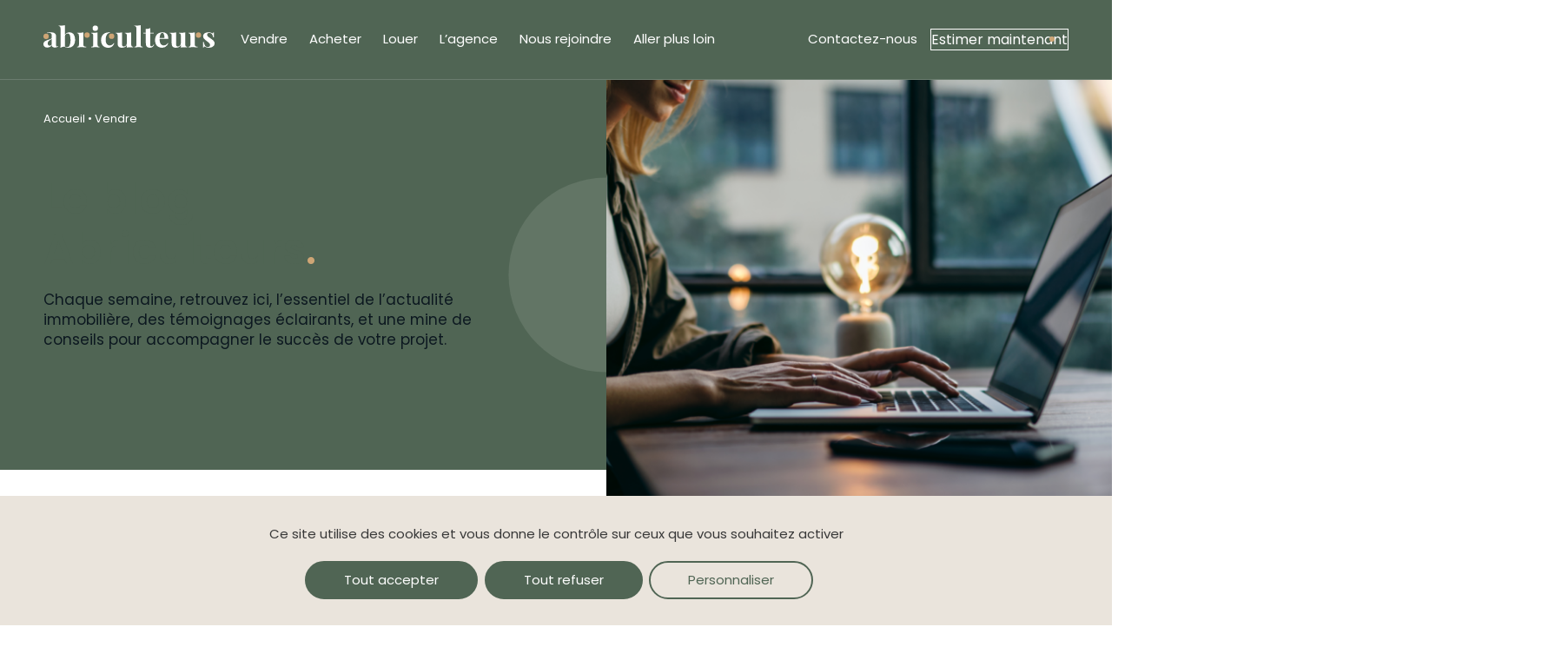

--- FILE ---
content_type: text/html; charset=UTF-8
request_url: https://abriculteurs.com/le-blog-immo/category/vendre/
body_size: 23324
content:
<!DOCTYPE html>
<html class="no-js" lang="fr-FR"  >

<head>
    <meta charset="UTF-8">
<script type="text/javascript">
/* <![CDATA[ */
var gform;gform||(document.addEventListener("gform_main_scripts_loaded",function(){gform.scriptsLoaded=!0}),document.addEventListener("gform/theme/scripts_loaded",function(){gform.themeScriptsLoaded=!0}),window.addEventListener("DOMContentLoaded",function(){gform.domLoaded=!0}),gform={domLoaded:!1,scriptsLoaded:!1,themeScriptsLoaded:!1,isFormEditor:()=>"function"==typeof InitializeEditor,callIfLoaded:function(o){return!(!gform.domLoaded||!gform.scriptsLoaded||!gform.themeScriptsLoaded&&!gform.isFormEditor()||(gform.isFormEditor()&&console.warn("The use of gform.initializeOnLoaded() is deprecated in the form editor context and will be removed in Gravity Forms 3.1."),o(),0))},initializeOnLoaded:function(o){gform.callIfLoaded(o)||(document.addEventListener("gform_main_scripts_loaded",()=>{gform.scriptsLoaded=!0,gform.callIfLoaded(o)}),document.addEventListener("gform/theme/scripts_loaded",()=>{gform.themeScriptsLoaded=!0,gform.callIfLoaded(o)}),window.addEventListener("DOMContentLoaded",()=>{gform.domLoaded=!0,gform.callIfLoaded(o)}))},hooks:{action:{},filter:{}},addAction:function(o,r,e,t){gform.addHook("action",o,r,e,t)},addFilter:function(o,r,e,t){gform.addHook("filter",o,r,e,t)},doAction:function(o){gform.doHook("action",o,arguments)},applyFilters:function(o){return gform.doHook("filter",o,arguments)},removeAction:function(o,r){gform.removeHook("action",o,r)},removeFilter:function(o,r,e){gform.removeHook("filter",o,r,e)},addHook:function(o,r,e,t,n){null==gform.hooks[o][r]&&(gform.hooks[o][r]=[]);var d=gform.hooks[o][r];null==n&&(n=r+"_"+d.length),gform.hooks[o][r].push({tag:n,callable:e,priority:t=null==t?10:t})},doHook:function(r,o,e){var t;if(e=Array.prototype.slice.call(e,1),null!=gform.hooks[r][o]&&((o=gform.hooks[r][o]).sort(function(o,r){return o.priority-r.priority}),o.forEach(function(o){"function"!=typeof(t=o.callable)&&(t=window[t]),"action"==r?t.apply(null,e):e[0]=t.apply(null,e)})),"filter"==r)return e[0]},removeHook:function(o,r,t,n){var e;null!=gform.hooks[o][r]&&(e=(e=gform.hooks[o][r]).filter(function(o,r,e){return!!(null!=n&&n!=o.tag||null!=t&&t!=o.priority)}),gform.hooks[o][r]=e)}});
/* ]]> */
</script>

  <title itemprop="name">Vendre Archives - Abriculteurs</title>
  <link rel="profile" href="http://gmpg.org/xfn/11">
  
  <meta name="viewport" content="width=device-width, initial-scale=1">
  <link rel="alternate" type="application/rss+xml" title="Abriculteurs Feed" href="https://abriculteurs.com/feed/">

    <meta name='robots' content='noindex, follow' />
	<style>img:is([sizes="auto" i], [sizes^="auto," i]) { contain-intrinsic-size: 3000px 1500px }</style>
	
	<!-- This site is optimized with the Yoast SEO Premium plugin v26.3 (Yoast SEO v26.3) - https://yoast.com/wordpress/plugins/seo/ -->
	<meta property="og:locale" content="fr_FR" />
	<meta property="og:type" content="article" />
	<meta property="og:title" content="Vendre Archives" />
	<meta property="og:url" content="https://abriculteurs.com/le-blog-immo/category/vendre/" />
	<meta property="og:site_name" content="Abriculteurs" />
	<meta property="og:image" content="https://abriculteurs.com/wp-content/uploads/2022/10/Abriculteurs-Favicon.png" />
	<meta property="og:image:width" content="520" />
	<meta property="og:image:height" content="520" />
	<meta property="og:image:type" content="image/png" />
	<meta name="twitter:card" content="summary_large_image" />
	<script type="application/ld+json" class="yoast-schema-graph">{"@context":"https://schema.org","@graph":[{"@type":"CollectionPage","@id":"https://abriculteurs.com/le-blog-immo/category/vendre/","url":"https://abriculteurs.com/le-blog-immo/category/vendre/","name":"Vendre Archives - Abriculteurs","isPartOf":{"@id":"https://abriculteurs.com/#website"},"primaryImageOfPage":{"@id":"https://abriculteurs.com/le-blog-immo/category/vendre/#primaryimage"},"image":{"@id":"https://abriculteurs.com/le-blog-immo/category/vendre/#primaryimage"},"thumbnailUrl":"https://abriculteurs.com/wp-content/uploads/2026/01/Images-newsletter-1-2.png","breadcrumb":{"@id":"https://abriculteurs.com/le-blog-immo/category/vendre/#breadcrumb"},"inLanguage":"fr-FR"},{"@type":"ImageObject","inLanguage":"fr-FR","@id":"https://abriculteurs.com/le-blog-immo/category/vendre/#primaryimage","url":"https://abriculteurs.com/wp-content/uploads/2026/01/Images-newsletter-1-2.png","contentUrl":"https://abriculteurs.com/wp-content/uploads/2026/01/Images-newsletter-1-2.png","width":1920,"height":1080,"caption":"Photo vente immobilière article vente immobilière erreurs à éviter Abriculteurs"},{"@type":"BreadcrumbList","@id":"https://abriculteurs.com/le-blog-immo/category/vendre/#breadcrumb","itemListElement":[{"@type":"ListItem","position":1,"name":"Accueil","item":"https://abriculteurs.com/"},{"@type":"ListItem","position":2,"name":"Vendre"}]},{"@type":"WebSite","@id":"https://abriculteurs.com/#website","url":"https://abriculteurs.com/","name":"Abriculteurs","description":"","publisher":{"@id":"https://abriculteurs.com/#organization"},"inLanguage":"fr-FR"},{"@type":"Organization","@id":"https://abriculteurs.com/#organization","name":"Abriculteurs","url":"https://abriculteurs.com/","logo":{"@type":"ImageObject","inLanguage":"fr-FR","@id":"https://abriculteurs.com/#/schema/logo/image/","url":"https://abriculteurs.com/wp-content/uploads/2022/11/Abriculteurs-visite-biens--1024x614-fd90e2c36371.png","contentUrl":"https://abriculteurs.com/wp-content/uploads/2022/11/Abriculteurs-visite-biens--1024x614-fd90e2c36371.png","width":1024,"height":614,"caption":"Abriculteurs"},"image":{"@id":"https://abriculteurs.com/#/schema/logo/image/"},"sameAs":["https://www.facebook.com/abriculteurs/","https://www.instagram.com/abriculteurs/","https://www.linkedin.com/company/abriculteurs/"]}]}</script>
	<!-- / Yoast SEO Premium plugin. -->


<link rel="alternate" type="application/rss+xml" title="Abriculteurs &raquo; Flux de la catégorie Vendre" href="https://abriculteurs.com/le-blog-immo/category/vendre/feed/" />
<link rel="stylesheet" href="https://abriculteurs.com/wp-content/cache/minify/a5ff7.css" media="all" />

<style id='classic-theme-styles-inline-css' type='text/css'>
/*! This file is auto-generated */
.wp-block-button__link{color:#fff;background-color:#32373c;border-radius:9999px;box-shadow:none;text-decoration:none;padding:calc(.667em + 2px) calc(1.333em + 2px);font-size:1.125em}.wp-block-file__button{background:#32373c;color:#fff;text-decoration:none}
</style>
<style id='global-styles-inline-css' type='text/css'>
:root{--wp--preset--aspect-ratio--square: 1;--wp--preset--aspect-ratio--4-3: 4/3;--wp--preset--aspect-ratio--3-4: 3/4;--wp--preset--aspect-ratio--3-2: 3/2;--wp--preset--aspect-ratio--2-3: 2/3;--wp--preset--aspect-ratio--16-9: 16/9;--wp--preset--aspect-ratio--9-16: 9/16;--wp--preset--color--black: #0c1820;--wp--preset--color--cyan-bluish-gray: #abb8c3;--wp--preset--color--white: #ffffff;--wp--preset--color--pale-pink: #f78da7;--wp--preset--color--vivid-red: #cf2e2e;--wp--preset--color--luminous-vivid-orange: #ff6900;--wp--preset--color--luminous-vivid-amber: #fcb900;--wp--preset--color--light-green-cyan: #7bdcb5;--wp--preset--color--vivid-green-cyan: #00d084;--wp--preset--color--pale-cyan-blue: #8ed1fc;--wp--preset--color--vivid-cyan-blue: #0693e3;--wp--preset--color--vivid-purple: #9b51e0;--wp--preset--color--primary: #506554;--wp--preset--color--secondary: #cea575;--wp--preset--color--tertiary: #627565;--wp--preset--color--gray: #858b8f;--wp--preset--color--main-bg: #f5f5f5;--wp--preset--color--secondary-bg: #eae4dc;--wp--preset--color--tertiary-bg: #e1eff6;--wp--preset--color--success-bg: #00d691;--wp--preset--gradient--vivid-cyan-blue-to-vivid-purple: linear-gradient(135deg,rgba(6,147,227,1) 0%,rgb(155,81,224) 100%);--wp--preset--gradient--light-green-cyan-to-vivid-green-cyan: linear-gradient(135deg,rgb(122,220,180) 0%,rgb(0,208,130) 100%);--wp--preset--gradient--luminous-vivid-amber-to-luminous-vivid-orange: linear-gradient(135deg,rgba(252,185,0,1) 0%,rgba(255,105,0,1) 100%);--wp--preset--gradient--luminous-vivid-orange-to-vivid-red: linear-gradient(135deg,rgba(255,105,0,1) 0%,rgb(207,46,46) 100%);--wp--preset--gradient--very-light-gray-to-cyan-bluish-gray: linear-gradient(135deg,rgb(238,238,238) 0%,rgb(169,184,195) 100%);--wp--preset--gradient--cool-to-warm-spectrum: linear-gradient(135deg,rgb(74,234,220) 0%,rgb(151,120,209) 20%,rgb(207,42,186) 40%,rgb(238,44,130) 60%,rgb(251,105,98) 80%,rgb(254,248,76) 100%);--wp--preset--gradient--blush-light-purple: linear-gradient(135deg,rgb(255,206,236) 0%,rgb(152,150,240) 100%);--wp--preset--gradient--blush-bordeaux: linear-gradient(135deg,rgb(254,205,165) 0%,rgb(254,45,45) 50%,rgb(107,0,62) 100%);--wp--preset--gradient--luminous-dusk: linear-gradient(135deg,rgb(255,203,112) 0%,rgb(199,81,192) 50%,rgb(65,88,208) 100%);--wp--preset--gradient--pale-ocean: linear-gradient(135deg,rgb(255,245,203) 0%,rgb(182,227,212) 50%,rgb(51,167,181) 100%);--wp--preset--gradient--electric-grass: linear-gradient(135deg,rgb(202,248,128) 0%,rgb(113,206,126) 100%);--wp--preset--gradient--midnight: linear-gradient(135deg,rgb(2,3,129) 0%,rgb(40,116,252) 100%);--wp--preset--font-size--small: 13px;--wp--preset--font-size--medium: 20px;--wp--preset--font-size--large: 36px;--wp--preset--font-size--x-large: 42px;--wp--preset--spacing--20: 0.44rem;--wp--preset--spacing--30: 0.67rem;--wp--preset--spacing--40: 1rem;--wp--preset--spacing--50: 1.5rem;--wp--preset--spacing--60: 2.25rem;--wp--preset--spacing--70: 3.38rem;--wp--preset--spacing--80: 5.06rem;--wp--preset--shadow--natural: 6px 6px 9px rgba(0, 0, 0, 0.2);--wp--preset--shadow--deep: 12px 12px 50px rgba(0, 0, 0, 0.4);--wp--preset--shadow--sharp: 6px 6px 0px rgba(0, 0, 0, 0.2);--wp--preset--shadow--outlined: 6px 6px 0px -3px rgba(255, 255, 255, 1), 6px 6px rgba(0, 0, 0, 1);--wp--preset--shadow--crisp: 6px 6px 0px rgba(0, 0, 0, 1);}:where(.is-layout-flex){gap: 0.5em;}:where(.is-layout-grid){gap: 0.5em;}body .is-layout-flex{display: flex;}.is-layout-flex{flex-wrap: wrap;align-items: center;}.is-layout-flex > :is(*, div){margin: 0;}body .is-layout-grid{display: grid;}.is-layout-grid > :is(*, div){margin: 0;}:where(.wp-block-columns.is-layout-flex){gap: 2em;}:where(.wp-block-columns.is-layout-grid){gap: 2em;}:where(.wp-block-post-template.is-layout-flex){gap: 1.25em;}:where(.wp-block-post-template.is-layout-grid){gap: 1.25em;}.has-black-color{color: var(--wp--preset--color--black) !important;}.has-cyan-bluish-gray-color{color: var(--wp--preset--color--cyan-bluish-gray) !important;}.has-white-color{color: var(--wp--preset--color--white) !important;}.has-pale-pink-color{color: var(--wp--preset--color--pale-pink) !important;}.has-vivid-red-color{color: var(--wp--preset--color--vivid-red) !important;}.has-luminous-vivid-orange-color{color: var(--wp--preset--color--luminous-vivid-orange) !important;}.has-luminous-vivid-amber-color{color: var(--wp--preset--color--luminous-vivid-amber) !important;}.has-light-green-cyan-color{color: var(--wp--preset--color--light-green-cyan) !important;}.has-vivid-green-cyan-color{color: var(--wp--preset--color--vivid-green-cyan) !important;}.has-pale-cyan-blue-color{color: var(--wp--preset--color--pale-cyan-blue) !important;}.has-vivid-cyan-blue-color{color: var(--wp--preset--color--vivid-cyan-blue) !important;}.has-vivid-purple-color{color: var(--wp--preset--color--vivid-purple) !important;}.has-black-background-color{background-color: var(--wp--preset--color--black) !important;}.has-cyan-bluish-gray-background-color{background-color: var(--wp--preset--color--cyan-bluish-gray) !important;}.has-white-background-color{background-color: var(--wp--preset--color--white) !important;}.has-pale-pink-background-color{background-color: var(--wp--preset--color--pale-pink) !important;}.has-vivid-red-background-color{background-color: var(--wp--preset--color--vivid-red) !important;}.has-luminous-vivid-orange-background-color{background-color: var(--wp--preset--color--luminous-vivid-orange) !important;}.has-luminous-vivid-amber-background-color{background-color: var(--wp--preset--color--luminous-vivid-amber) !important;}.has-light-green-cyan-background-color{background-color: var(--wp--preset--color--light-green-cyan) !important;}.has-vivid-green-cyan-background-color{background-color: var(--wp--preset--color--vivid-green-cyan) !important;}.has-pale-cyan-blue-background-color{background-color: var(--wp--preset--color--pale-cyan-blue) !important;}.has-vivid-cyan-blue-background-color{background-color: var(--wp--preset--color--vivid-cyan-blue) !important;}.has-vivid-purple-background-color{background-color: var(--wp--preset--color--vivid-purple) !important;}.has-black-border-color{border-color: var(--wp--preset--color--black) !important;}.has-cyan-bluish-gray-border-color{border-color: var(--wp--preset--color--cyan-bluish-gray) !important;}.has-white-border-color{border-color: var(--wp--preset--color--white) !important;}.has-pale-pink-border-color{border-color: var(--wp--preset--color--pale-pink) !important;}.has-vivid-red-border-color{border-color: var(--wp--preset--color--vivid-red) !important;}.has-luminous-vivid-orange-border-color{border-color: var(--wp--preset--color--luminous-vivid-orange) !important;}.has-luminous-vivid-amber-border-color{border-color: var(--wp--preset--color--luminous-vivid-amber) !important;}.has-light-green-cyan-border-color{border-color: var(--wp--preset--color--light-green-cyan) !important;}.has-vivid-green-cyan-border-color{border-color: var(--wp--preset--color--vivid-green-cyan) !important;}.has-pale-cyan-blue-border-color{border-color: var(--wp--preset--color--pale-cyan-blue) !important;}.has-vivid-cyan-blue-border-color{border-color: var(--wp--preset--color--vivid-cyan-blue) !important;}.has-vivid-purple-border-color{border-color: var(--wp--preset--color--vivid-purple) !important;}.has-vivid-cyan-blue-to-vivid-purple-gradient-background{background: var(--wp--preset--gradient--vivid-cyan-blue-to-vivid-purple) !important;}.has-light-green-cyan-to-vivid-green-cyan-gradient-background{background: var(--wp--preset--gradient--light-green-cyan-to-vivid-green-cyan) !important;}.has-luminous-vivid-amber-to-luminous-vivid-orange-gradient-background{background: var(--wp--preset--gradient--luminous-vivid-amber-to-luminous-vivid-orange) !important;}.has-luminous-vivid-orange-to-vivid-red-gradient-background{background: var(--wp--preset--gradient--luminous-vivid-orange-to-vivid-red) !important;}.has-very-light-gray-to-cyan-bluish-gray-gradient-background{background: var(--wp--preset--gradient--very-light-gray-to-cyan-bluish-gray) !important;}.has-cool-to-warm-spectrum-gradient-background{background: var(--wp--preset--gradient--cool-to-warm-spectrum) !important;}.has-blush-light-purple-gradient-background{background: var(--wp--preset--gradient--blush-light-purple) !important;}.has-blush-bordeaux-gradient-background{background: var(--wp--preset--gradient--blush-bordeaux) !important;}.has-luminous-dusk-gradient-background{background: var(--wp--preset--gradient--luminous-dusk) !important;}.has-pale-ocean-gradient-background{background: var(--wp--preset--gradient--pale-ocean) !important;}.has-electric-grass-gradient-background{background: var(--wp--preset--gradient--electric-grass) !important;}.has-midnight-gradient-background{background: var(--wp--preset--gradient--midnight) !important;}.has-small-font-size{font-size: var(--wp--preset--font-size--small) !important;}.has-medium-font-size{font-size: var(--wp--preset--font-size--medium) !important;}.has-large-font-size{font-size: var(--wp--preset--font-size--large) !important;}.has-x-large-font-size{font-size: var(--wp--preset--font-size--x-large) !important;}
:where(.wp-block-post-template.is-layout-flex){gap: 1.25em;}:where(.wp-block-post-template.is-layout-grid){gap: 1.25em;}
:where(.wp-block-columns.is-layout-flex){gap: 2em;}:where(.wp-block-columns.is-layout-grid){gap: 2em;}
:root :where(.wp-block-pullquote){font-size: 1.5em;line-height: 1.6;}
</style>
<link rel="stylesheet" href="https://abriculteurs.com/wp-content/cache/minify/a226a.css" media="all" />




<link rel='stylesheet' id='ch-base-style-breakpoint-medium-up-css' href='https://abriculteurs.com/wp-content/themes/ch-theme/css/app-breakpoint-medium-up.css?ver=1734691233' type='text/css' media='screen and (min-width: 768px)' />
<link rel="stylesheet" href="https://abriculteurs.com/wp-content/cache/minify/9d8ca.css" media="all" />

<script type="text/javascript" id="webpack-chunk-url-js-before">
/* <![CDATA[ */
var ajaxUrl = "https:\/\/abriculteurs.com\/wp-admin\/admin-ajax.php";
/* ]]> */
</script>
<script type="text/javascript" id="webpack-chunk-url-js-after">
/* <![CDATA[ */
var webpackChunkURL = "https:\/\/abriculteurs.com\/wp-content\/themes\/ch-theme\/js\/";
/* ]]> */
</script>
<script type="text/javascript" src="https://cdnjs.cloudflare.com/ajax/libs/jquery/3.6.0/jquery.min.js?ver=3.6.0" id="jquery-core-js"></script>
<script type="text/javascript" id="tarte-au-citron-settings-js-after">
/* <![CDATA[ */
var tarteaucitronForceCDN = "https:\/\/abriculteurs.com\/wp-content\/plugins\/cookies-au-citron\/\/lib\/tarteaucitron.js\/";
var tarteaucitronForceLanguage = "fr";
var tarteaucitronForceExpire = "365";
/* ]]> */
</script>
<script type="text/javascript" src="https://abriculteurs.com/wp-content/plugins/cookies-au-citron/lib/tarteaucitron.js/tarteaucitron.min.js?ver=1667463274" id="tarte-au-citron-js"></script>
<script type="text/javascript" id="cookies-au-citron-init-js-after">
/* <![CDATA[ */
tarteaucitron.init({
    "hashtag": "#cookies",
    "highPrivacy": true,
    "AcceptAllCta": true,
    "DenyAllCta": true,
    "orientation": "bottom",
    "adblocker": false,
    "showAlertSmall": false,
    "cookieslist": true,
    "removeCredit": true,
    "handleBrowserDNTRequest": false,
    "cookieDomain": "",
    "cookieName": "tarteaucitron",
    "useExternalCss": false,
    "tarteaucitronForceExpire": "365",
    "privacyUrl": "",
    "readmoreLink": "",
    "showIcon": false
});
tarteaucitron.user.googletagmanagerId = "GTM-W3XZ3L7";
(tarteaucitron.job = tarteaucitron.job || []).push('googletagmanager');
tarteaucitron.user.gtagUa = "G-74K073N30P";
(tarteaucitron.job = tarteaucitron.job || []).push('gtag');
/* ]]> */
</script>
<script type="text/javascript" src="https://abriculteurs.com/wp-content/plugins/g-business-reviews-rating/wp/js/js.js?ver=dbc30d6de97f9fc54ee9e022acd01a45" id="google_business_reviews_rating_wp_js-js"></script>
<link rel="https://api.w.org/" href="https://abriculteurs.com/wp-json/" /><link rel="alternate" title="JSON" type="application/json" href="https://abriculteurs.com/wp-json/wp/v2/categories/351" />
<link rel="icon" href="https://abriculteurs.com/wp-content/uploads/2022/10/cropped-Abriculteurs-Favicon-1-100x100-fab7673e88b9.png" sizes="32x32" />
<link rel="icon" href="https://abriculteurs.com/wp-content/uploads/2022/10/cropped-Abriculteurs-Favicon-1-300x300-512c1e2135f8.png" sizes="192x192" />
<link rel="apple-touch-icon" href="https://abriculteurs.com/wp-content/uploads/2022/10/cropped-Abriculteurs-Favicon-1-300x300-512c1e2135f8.png" />
<meta name="msapplication-TileImage" content="https://abriculteurs.com/wp-content/uploads/2022/10/cropped-Abriculteurs-Favicon-1-300x300-512c1e2135f8.png" />
<link rel="preload" href="https://abriculteurs.com/wp-content/themes/ch-theme/fonts/Poppins-Medium.woff2" as="font" type="font/woff2" crossorigin="anonymous"><link rel="preload" href="https://abriculteurs.com/wp-content/themes/ch-theme/fonts/Poppins-Regular.woff2" as="font" type="font/woff2" crossorigin="anonymous"><link rel="preload" href="https://abriculteurs.com/wp-content/themes/ch-theme/fonts/Poppins-SemiBold.woff2" as="font" type="font/woff2" crossorigin="anonymous"><link rel="preload" href="https://abriculteurs.com/wp-content/themes/ch-theme/fonts/Roboto-Medium.woff2" as="font" type="font/woff2" crossorigin="anonymous">		<style type="text/css" id="wp-custom-css">
			.welcomekit-jobs-list-item {
  margin: 0;
  padding: 0;
}
.welcomekit-jobs-list-item-link {
  position: relative;
  display: block;
  margin: 0;
  padding: 30px 5px;
  border-bottom: 1px solid #eee;
  text-decoration: none;
  transition: all 0.2s;
}
.welcomekit-jobs-list-item-link:after {
  position: absolute;
  top: 50%;
  right: 30px;
  width: 20px;
  height: 20px;
  margin-top: -10px;
  content: ' ';
  border-top: 1px solid #ddd;
  border-right: 1px solid #ddd;
  transform: rotate(45deg);
  transition: all 0.2s;
}
.welcomekit-jobs-list-item-link:hover {
  background: #f5f5f5;
  border-bottom-color: #ddd;
}
.welcomekit-jobs-list-item-link:hover:after {
  right: 20px;
  border-top-color: #aaa;
  border-right-color: #aaa;
}
.welcomekit-job-name {
  margin: 0 0 10px 0;
  padding: 0;
  font-weight: 500;
  font-size: 19px;
  line-height: 20px;
}
.welcomekit-job-infos {
  margin: 0;
  padding: 0;
}
.welcomekit-job-infos > li {
  position: relative;
  display: inline-block;
  margin: 0 34px 0 0;
  color: #aaa;
}
.welcomekit-job-infos > li:before {
  position: absolute;
  top: 6px;
  left: -20px;
  content: ' ';
  display: block;
  height: 6px;
  width: 6px;
  background: #ddd;
  border-radius: 50%;
}
.welcomekit-job-infos > li:first-child:before {
  display: none;
}
.welcomekit-job-infos > li.welcomekit-job-description {
  display: block;
  margin: 10px 0 0 0;
  padding: 10px 20px;
  border-left: 2px solid #eee;
}
.welcomekit-job-infos > li.welcomekit-job-description p,
.welcomekit-job-infos > li.welcomekit-job-description ul {
  margin: 0;
  padding: 0 0 10px 0;
  color: #bbb;
}
.welcomekit-job-infos > li.welcomekit-job-description ul li {
  border-left: 1px solid #eee;
  padding-left: 10px;
  margin-bottom: 10px;
}
.welcomekit-job-infos > li.welcomekit-job-description pre {
  border-left: 1px solid #eee;
  padding-left: 10px;
  overflow: auto;
}
.welcomekit-job-infos > li.welcomekit-job-description:before {
  display: none
}
.welcomekit-office-city,
.welcomekit-department-name {
  display: block;
  padding: 15px;
  background: #eee;
  border-top: 1px solid #e0e0e0;
  border-bottom: 1px solid #e0e0e0;
  font-weight: 500;
  font-size: 17px;
  line-height: 18px;
  text-transform: uppercase;
}
.welcomekit-warning {
  display: block;
  padding: 50px 0;
  text-align: center;
}
		</style>
		
</head>

<body class="archive category category-vendre category-351 wp-embed-responsive" >

  
  <div class="hide" id="publisher" itemprop="publisher" itemscope itemtype="https://schema.org/Organization">
    <meta itemprop="name" content="Abriculteurs" />
            <div itemprop="logo" itemscope itemtype="https://schema.org/ImageObject">
          <link itemprop="image url" href="https://abriculteurs.com/wp-content/uploads/2022/11/Abriculteurs-visite-biens-.png" />
          <meta itemprop="width" content="150" />
          <meta itemprop="height" content="150" />
        </div>
          <link itemprop="url" href="https://abriculteurs.com/" />
  </div>

  <div class="page-container">

    <header class="page-header has-primary-background-color" itemscope itemtype="https://schema.org/WPHeader" >
      <div class="grid-container fluid fixed-gutter">
        <div class="grid-x grid-padding-x">
          <div class="cell cell-header">

            <a href="https://abriculteurs.com/" rel="home" class="header-logo">
              <svg data-name="Logo 01" xmlns="http://www.w3.org/2000/svg" width="196.718" height="25.712"><g data-name="Groupe 707"><path data-name="Tracé 336" d="M34.592 10.153a5.815 5.815 0 0 0-4.546-2.044 6.457 6.457 0 0 0-3.51.95 5 5 0 0 0-1.86 2.13V.032a20.587 20.587 0 0 1-2.387.338q-1.299.114-2.743.114-1.048 0-2.172-.1v.676a2 2 0 0 1 1.772.694 3.839 3.839 0 0 1 .474 2.14V23.62a7.65 7.65 0 0 1-.053.9 4.915 4.915 0 0 1-.193.9l.527.29a5.1 5.1 0 0 1 1.3-.724 7.369 7.369 0 0 1 1.685-.434 6.271 6.271 0 0 1 1.578-.023 4.921 4.921 0 0 0 1.23.667 7.693 7.693 0 0 0 2.667.45 8.916 8.916 0 0 0 4-.9 6.73 6.73 0 0 0 2.931-2.928 11.226 11.226 0 0 0 1.106-5.375q0-4.248-1.807-6.291m-4.44 12.825a3.058 3.058 0 0 1-2.879 2 4.437 4.437 0 0 1-1.7-.354 3.975 3.975 0 0 1-.9-.517v-11.79a3.48 3.48 0 0 1 1.053-1.9 3.28 3.28 0 0 1 2.247-.918 2.317 2.317 0 0 1 1.685.691 4.708 4.708 0 0 1 1.071 2.317 20.757 20.757 0 0 1 .368 4.393 14.851 14.851 0 0 1-.948 6.082" fill="#fff"/><path data-name="Tracé 337" d="M45.877 13.355v8.527a2.336 2.336 0 0 0 .825 2.093 4.512 4.512 0 0 0 2.474.547v.673q-.808-.032-2.352-.081t-3.229-.049q-1.4 0-2.843.049t-2.176.081v-.676a2.5 2.5 0 0 0 1.737-.483 2.514 2.514 0 0 0 .505-1.831V12.068a3.839 3.839 0 0 0-.474-2.14 2.006 2.006 0 0 0-1.772-.692v-.675q1.122.1 2.176.1 1.474 0 2.756-.113a20.632 20.632 0 0 0 2.369-.338Z" fill="#fff"/><path data-name="Tracé 338" d="M62.269 8.206v14a2.518 2.518 0 0 0 .509 1.835 2.5 2.5 0 0 0 1.742.481v.673q-.631-.032-1.966-.081t-2.7-.049q-1.369 0-2.773.049t-2.113.081v-.676a2.5 2.5 0 0 0 1.737-.482 2.517 2.517 0 0 0 .51-1.835V12.068a3.839 3.839 0 0 0-.474-2.14 2.006 2.006 0 0 0-1.772-.692v-.675q1.122.1 2.176.1 1.474 0 2.756-.113a20.632 20.632 0 0 0 2.369-.338" fill="#fff"/><path data-name="Tracé 339" d="M100.914 8.206V21.69a3.728 3.728 0 0 0 .491 2.141 2.009 2.009 0 0 0 1.755.691v.673q-1.087-.1-2.176-.1-1.474 0-2.737.1a16.124 16.124 0 0 0-2.387.354v-2.9a4.977 4.977 0 0 1-2.334 2.3 7.8 7.8 0 0 1-3.317.691 6.711 6.711 0 0 1-2.386-.354 3.935 3.935 0 0 1-1.44-.9 3.408 3.408 0 0 1-.842-1.61 11.052 11.052 0 0 1-.246-2.574v-8.134a3.839 3.839 0 0 0-.474-2.14 2.005 2.005 0 0 0-1.772-.692v-.675q1.123.1 2.176.1 1.474 0 2.755-.113a20.622 20.622 0 0 0 2.37-.338v13.318a5.658 5.658 0 0 0 .153 1.417 1.643 1.643 0 0 0 .614.949 2.22 2.22 0 0 0 1.334.338 3.162 3.162 0 0 0 2.4-1.078 3.754 3.754 0 0 0 1-2.654v-8.432a3.839 3.839 0 0 0-.474-2.14 2.006 2.006 0 0 0-1.772-.692v-.675q1.122.1 2.176.1 1.474 0 2.756-.113a20.632 20.632 0 0 0 2.369-.338" fill="#fff"/><path data-name="Tracé 340" d="M111.865-.001v22.2a2.519 2.519 0 0 0 .509 1.835 2.5 2.5 0 0 0 1.737.482v.683q-.666-.031-2-.081t-2.7-.048q-1.369 0-2.756.048t-2.088.081v-.676a2.5 2.5 0 0 0 1.737-.482 2.518 2.518 0 0 0 .51-1.835V3.862a3.839 3.839 0 0 0-.474-2.14 2.006 2.006 0 0 0-1.772-.692V.355q1.122.1 2.176.1 1.439 0 2.738-.113a20.6 20.6 0 0 0 2.383-.343" fill="#fff"/><path data-name="Tracé 342" d="M140.454 22.527a6.4 6.4 0 0 1-2.3.482 4.138 4.138 0 0 1-2.142-.627 4.65 4.65 0 0 1-1.738-2.012 8.162 8.162 0 0 1-.684-3.6c0-.3 0-.59.018-.868.005-.133.016-.256.025-.383h9.856c0-2.532-.585-4.615-1.755-5.731a6.736 6.736 0 0 0-4.844-1.673 9.741 9.741 0 0 0-4.441.981 7.088 7.088 0 0 0-3.054 2.977 10.187 10.187 0 0 0-1.106 4.988 10.008 10.008 0 0 0 1.036 4.827 6.68 6.68 0 0 0 2.86 2.832 9.133 9.133 0 0 0 4.212.933 6.914 6.914 0 0 0 5.687-2.639 8.138 8.138 0 0 0 1.334-2.381l-.632-.193a5.275 5.275 0 0 1-2.334 2.092M136.68 8.786a1.609 1.609 0 0 1 1.4.8 5.844 5.844 0 0 1 .773 2.14 14.354 14.354 0 0 1 .21 2.913h-5.493a10.227 10.227 0 0 1 1.018-4.441 2.462 2.462 0 0 1 2.088-1.416" fill="#fff"/><path data-name="Tracé 343" d="M163.006 8.206V21.69a3.728 3.728 0 0 0 .491 2.141 2.01 2.01 0 0 0 1.755.691v.673q-1.088-.1-2.176-.1-1.474 0-2.739.1a16.128 16.128 0 0 0-2.387.354v-2.9a4.977 4.977 0 0 1-2.334 2.3 7.8 7.8 0 0 1-3.317.691 6.715 6.715 0 0 1-2.387-.354 3.935 3.935 0 0 1-1.44-.9 3.414 3.414 0 0 1-.842-1.61 11.051 11.051 0 0 1-.246-2.574v-8.134a3.833 3.833 0 0 0-.473-2.14 2.005 2.005 0 0 0-1.772-.692v-.675q1.123.1 2.176.1 1.474 0 2.755-.113a20.623 20.623 0 0 0 2.37-.338v13.318a5.658 5.658 0 0 0 .159 1.416 1.644 1.644 0 0 0 .614.949 2.216 2.216 0 0 0 1.334.338 3.162 3.162 0 0 0 2.4-1.078 3.754 3.754 0 0 0 1-2.654v-8.431a3.827 3.827 0 0 0-.474-2.14 2 2 0 0 0-1.772-.692v-.675q1.122.1 2.176.1 1.474 0 2.755-.113a20.6 20.6 0 0 0 2.37-.338" fill="#fff"/><path data-name="Tracé 344" d="M189.592 8.11a8.871 8.871 0 0 1 2.58.338 6.708 6.708 0 0 1 1.6.66q1.192.741 1.474-.966h.732q-.071.9-.105 2.206t-.035 3.459h-.738a9.573 9.573 0 0 0-.666-2.348 4.758 4.758 0 0 0-1.422-1.9 3.748 3.748 0 0 0-2.4-.74 2.766 2.766 0 0 0-1.72.531 1.8 1.8 0 0 0-.7 1.528 2.493 2.493 0 0 0 .632 1.69 7.965 7.965 0 0 0 1.632 1.384q1 .66 2.089 1.4a20.473 20.473 0 0 1 2.965 2.4 4.236 4.236 0 0 1 1.211 3.138 3.79 3.79 0 0 1-.913 2.526 5.856 5.856 0 0 1-2.4 1.657 9.085 9.085 0 0 1-3.317.579 8.282 8.282 0 0 1-1.878-.193 6.811 6.811 0 0 1-1.422-.483c-.3-.128-.592-.252-.861-.37s-.52-.219-.754-.306a.56.56 0 0 0-.615.225 2.261 2.261 0 0 0-.4.9h-.737q.07-1.028.105-2.51t.035-3.926h.737a11.49 11.49 0 0 0 .772 3.073 5.092 5.092 0 0 0 1.527 2.091 3.834 3.834 0 0 0 2.439.756 2.913 2.913 0 0 0 1.685-.531 1.975 1.975 0 0 0 .772-1.754 3.077 3.077 0 0 0-1-2.349 24.748 24.748 0 0 0-2.544-2.027q-1.124-.837-2.124-1.658a7.82 7.82 0 0 1-1.632-1.8 4.04 4.04 0 0 1-.632-2.237 3.661 3.661 0 0 1 .842-2.445 5.115 5.115 0 0 1 2.229-1.5 8.692 8.692 0 0 1 2.966-.5" fill="#fff"/><path data-name="Tracé 345" d="M62.688 3.465A3.072 3.072 0 1 1 59.616.392a3.072 3.072 0 0 1 3.072 3.073" fill="#fff"/><path data-name="Tracé 346" d="M53.199 11.26a3.072 3.072 0 1 1-3.073-3.073 3.073 3.073 0 0 1 3.073 3.073" fill="#cea575"/><path data-name="Tracé 347" d="M16.638 23.685a3.48 3.48 0 0 1-.6.386 1.439 1.439 0 0 1-.666.161.625.625 0 0 1-.6-.322 2.461 2.461 0 0 1-.175-1.095v-8.752a12.56 12.56 0 0 0-.246-2.719A3.453 3.453 0 0 0 13.3 9.525a4.79 4.79 0 0 0-2.176-1.11 12.757 12.757 0 0 0-2.913-.305 14.7 14.7 0 0 0-3 .289c-.266.055-1.129.237-1.373.305l.987.415a2.978 2.978 0 0 1 .508-.189 5.747 5.747 0 0 1 1.4-.177 3.174 3.174 0 0 1 1.6.355 2.175 2.175 0 0 1 .912 1.013 3.6 3.6 0 0 1 .3 1.5v2.51a1.446 1.446 0 0 1-.685 1.223 6.936 6.936 0 0 1-1.79.852q-1.1.37-2.316.741a13.723 13.723 0 0 0-2.3.933 5.358 5.358 0 0 0-1.77 1.428A3.538 3.538 0 0 0 0 21.561a3.858 3.858 0 0 0 1.054 2.736 4.475 4.475 0 0 0 3.4 1.126 6.614 6.614 0 0 0 3-.643 5.612 5.612 0 0 0 2.158-1.964 2.851 2.851 0 0 0 .72 1.819 3.681 3.681 0 0 0 2.79.788 7.167 7.167 0 0 0 2.159-.305 5.346 5.346 0 0 0 1.7-.885ZM9.547 22.04a3.423 3.423 0 0 1-1.141 1.03 2.743 2.743 0 0 1-1.246.29 2.166 2.166 0 0 1-1.544-.6 2.626 2.626 0 0 1-.632-1.979 3.591 3.591 0 0 1 .527-2.059 4.448 4.448 0 0 1 1.316-1.272q.789-.5 1.544-.933a3.381 3.381 0 0 0 1.176-1.078Z" fill="#fff"/><path data-name="Tracé 348" d="M6.145 12.732a3.072 3.072 0 1 1-3.073-3.073 3.073 3.073 0 0 1 3.073 3.073" fill="#cea575"/><path data-name="Tracé 349" d="M66.262 17.023a9.789 9.789 0 0 0 1.106 4.939 6.943 6.943 0 0 0 2.948 2.832 9.127 9.127 0 0 0 4.124.917 7.186 7.186 0 0 0 3.44-.756 6.79 6.79 0 0 0 2.281-1.947 8.464 8.464 0 0 0 1.264-2.381l-.6-.194a5.354 5.354 0 0 1-2.352 2.109 6.224 6.224 0 0 1-2.247.5 4.612 4.612 0 0 1-2.228-.58 4.272 4.272 0 0 1-1.756-1.994 9.1 9.1 0 0 1-.684-3.894 14.318 14.318 0 0 1 .3-3.025 8.954 8.954 0 0 1 .86-2.414 4.627 4.627 0 0 1 1.386-1.609 3.266 3.266 0 0 1 1.895-.671c.115 0 .218.019.327.028l.018-.628a12.038 12.038 0 0 0-1.38-.081 9.725 9.725 0 0 0-4.458 1 7.392 7.392 0 0 0-3.106 2.977 9.619 9.619 0 0 0-1.14 4.875" fill="#fff"/><path data-name="Tracé 350" d="M81.427 12.61a3.072 3.072 0 1 1-3.073-3.073 3.073 3.073 0 0 1 3.073 3.073" fill="#cea575"/><path data-name="Tracé 351" d="M173.961 13.355v8.527a2.336 2.336 0 0 0 .825 2.093 4.512 4.512 0 0 0 2.474.547v.673q-.809-.032-2.352-.081t-3.229-.049q-1.4 0-2.843.049t-2.176.081v-.676a2.5 2.5 0 0 0 1.737-.483 2.515 2.515 0 0 0 .509-1.834V12.068a3.839 3.839 0 0 0-.473-2.14 2.006 2.006 0 0 0-1.772-.692v-.675q1.122.1 2.176.1 1.474 0 2.756-.113a20.633 20.633 0 0 0 2.369-.338Z" fill="#fff"/><path data-name="Tracé 352" d="M181.283 11.26a3.072 3.072 0 1 1-3.073-3.073 3.073 3.073 0 0 1 3.073 3.073" fill="#cea575"/><path data-name="Tracé 341" d="M122.746 3.277v5.278h4.142V9.4h-4.142v12.8a1.945 1.945 0 0 0 .386 1.367 1.533 1.533 0 0 0 1.158.4 2.222 2.222 0 0 0 1.264-.434 3.608 3.608 0 0 0 1.123-1.5l.6.289a5.66 5.66 0 0 1-1.7 2.382 4.768 4.768 0 0 1-3.107.933 6.871 6.871 0 0 1-2.035-.273 3.824 3.824 0 0 1-1.475-.821 3.367 3.367 0 0 1-1.018-1.753 12.3 12.3 0 0 1-.246-2.72V9.405h-2.948V8.56h2.948V4.312a14.254 14.254 0 0 0 2.721-.242 8.889 8.889 0 0 0 2.333-.788" fill="#fff"/></g></svg>            </a>

            <a href="#" class="appointment" data-open-plato>
              <span class="calendarTrigger">
                <svg xmlns="http://www.w3.org/2000/svg" width="20" height="20"><path data-name="Tracé 663" d="M15.902 2.134V.769a.769.769 0 1 0-1.538 0v1.282H5.646V.769a.769.769 0 1 0-1.538 0v1.364a4.861 4.861 0 0 0-4.1 4.79v8.205A4.872 4.872 0 0 0 4.88 20h10.257a4.872 4.872 0 0 0 4.872-4.872V6.923a4.861 4.861 0 0 0-4.1-4.79ZM4.872 3.595h10.257a3.334 3.334 0 0 1 3.231 2.564H1.641a3.334 3.334 0 0 1 3.231-2.564Zm10.256 14.872H4.872a3.343 3.343 0 0 1-3.333-3.333V7.695h16.923v7.436a3.343 3.343 0 0 1-3.333 3.333Z" fill="#fff"/><path data-name="Tracé 664" d="M12.533 10.481 8.974 14.04l-1.508-1.508a.769.769 0 0 0-1.087 1.087L8.43 15.67a.769.769 0 0 0 1.087 0l4.1-4.1a.769.769 0 0 0-1.087-1.087Z" fill="#fff"/></svg>
              </span>
            </a>

            <button class="menuTrigger">
              <svg xmlns="http://www.w3.org/2000/svg" width="26" height="19.315" class="burger-menu">
                <path class="line" fill="#ffffff" d="M0 8h26v2H0z" data-name="Rectangle 1979"/>
                <path class="line" fill="#ffffff" d="M0 0h26v2H0z" data-name="Rectangle 1980"/>
                <path class="line" fill="#ffffff" d="M0 16h17v2H0z" data-name="Rectangle 1981"/>
                <path fill="#cea575" d="M26 16.889a2.426 2.426 0 1 1-2.426-2.426A2.426 2.426 0 0 1 26 16.889" data-name="Tracé 744"/>
              </svg>
              <span>
                <svg xmlns="http://www.w3.org/2000/svg" width="17.678" height="17.678">
                  <path fill="#cea575" d="M1.414 0l16.26345597 16.26345597-1.41421357 1.41421356L-.00021356 1.41421356z" data-name="Rectangle 1194"/>
                  <path fill="#cea575" d="M0 16.263L16.26345597-.00045597l1.41421356 1.41421357L1.41421356 17.67721356z" data-name="Rectangle 1238"/>
                </svg>
              </span>
            </button>

            <div class="menu-container">
              <div class="wrapper">
                <nav class="header-nav-left">
                  <ul class="header-menu-left"><li id="menu-item-7643" class="menu-item menu-item-type-custom menu-item-object-custom menu-item-has-children menu-item-7643  has-children has-image"><a href="#">Vendre</a><div class="sub-menu-wrapper">
<ul class="sub-menu level-1">
	<li id="menu-item-44" class="submenu-title menu-item menu-item-type-custom menu-item-object-custom menu-item-44"><a href="#">Vous souhaitez vendre votre bien ?</a></li>
	<li id="menu-item-2798" class="menu-item menu-item-type-post_type menu-item-object-page menu-item-2798"><a href="https://abriculteurs.com/estimez-votre-bien/">Estimez votre bien</a></li>
	<li id="menu-item-4280" class="menu-item menu-item-type-post_type menu-item-object-page menu-item-4280"><a href="https://abriculteurs.com/comment-se-deroule-une-vente-avec-nous/">Comment se déroule une vente avec nous ?</a></li>
	<li id="menu-item-3316" class="menu-item menu-item-type-custom menu-item-object-custom menu-item-3316"><a href="https://abriculteurs.com/nos-annonces/?vendu=1">Nos biens vendus</a></li>
</ul>
      <a class="menu-image"  href="#">
        <figure>
          <picture><img src="[data-uri]"  width="821" height="584" data-fade-in data-lazy-img data-src="https://abriculteurs.com/wp-content/uploads/2022/10/AdobeStock_404354566_Preview-2.png" alt="" style=";--aspect-ratio-small: 1.4058219178082" data-has-aspect-ratio="true" /></picture>        </figure>
      </a>
      </div></li>
<li id="menu-item-3538" class="menu-item menu-item-type-custom menu-item-object-custom menu-item-has-children menu-item-3538  has-children has-image"><a href="#">Acheter</a><div class="sub-menu-wrapper">
<ul class="sub-menu level-1">
	<li id="menu-item-55" class="submenu-title menu-item menu-item-type-custom menu-item-object-custom menu-item-55"><a href="#">Vous recherchez un bien ?</a></li>
	<li id="menu-item-2708" class="menu-item menu-item-type-post_type menu-item-object-page menu-item-2708"><a href="https://abriculteurs.com/nos-annonces/">Nos biens disponibles</a></li>
	<li id="menu-item-4251" class="menu-item menu-item-type-post_type menu-item-object-page menu-item-4251"><a href="https://abriculteurs.com/comment-se-deroule-une-recherche-avec-nous/">Comment se déroule une recherche avec nous ?</a></li>
	<li id="menu-item-63" class="menu-item menu-item-type-post_type menu-item-object-page menu-item-63"><a href="https://abriculteurs.com/etre-alerte/">Recevez des alertes selon vos critères</a></li>
</ul>
      <a class="menu-image"  href="#">
        <figure>
          <picture><img src="[data-uri]"  width="1000" height="667" data-fade-in data-lazy-img data-src="https://abriculteurs.com/wp-content/uploads/2022/10/RECHERCHER-vignette.jpg" alt="" style=";--aspect-ratio-small: 1.4992503748126" data-has-aspect-ratio="true" /></picture>        </figure>
      </a>
      </div></li>
<li id="menu-item-138432" class="menu-item menu-item-type-custom menu-item-object-custom menu-item-has-children menu-item-138432  has-children has-image"><a>Louer</a><div class="sub-menu-wrapper">
<ul class="sub-menu level-1">
	<li id="menu-item-138434" class="menu-item menu-item-type-post_type menu-item-object-page menu-item-138434"><a href="https://abriculteurs.com/louer-votre-bien/">Louer votre bien</a></li>
	<li id="menu-item-138435" class="menu-item menu-item-type-post_type menu-item-object-page menu-item-138435"><a href="https://abriculteurs.com/recherche-location/">Comment se déroule une recherche avec nous ?</a></li>
	<li id="menu-item-284547" class="menu-item menu-item-type-custom menu-item-object-custom menu-item-284547"><a href="https://homers.fr/partenaires/abriculteurs/">Trouver un bien en location</a></li>
	<li id="menu-item-137941" class="menu-item menu-item-type-custom menu-item-object-custom menu-item-137941"><a href="https://abriculteurs.com/gestion-locative/">Gestion locative</a></li>
</ul>
      <a class="menu-image"  href="#">
        <figure>
          <picture><img src="[data-uri]"  width="2560" height="1707" data-fade-in data-lazy-img data-src="https://abriculteurs.com/wp-content/uploads/2023/03/assurance-gli-scaled.jpg" alt="visiter" style=";--aspect-ratio-small: 1.4997070884593" data-has-aspect-ratio="true" /></picture>        </figure>
      </a>
      </div></li>
<li id="menu-item-7641" class="menu-item menu-item-type-custom menu-item-object-custom menu-item-has-children menu-item-7641  has-children has-image"><a href="#">L&rsquo;agence</a><div class="sub-menu-wrapper">
<ul class="sub-menu level-1">
	<li id="menu-item-3536" class="menu-item menu-item-type-post_type menu-item-object-page menu-item-3536"><a href="https://abriculteurs.com/qui-sommes-nous/">Qui sommes-nous ?</a></li>
	<li id="menu-item-13288" class="menu-item menu-item-type-post_type menu-item-object-page menu-item-13288"><a href="https://abriculteurs.com/nos-avantages/">Nos avantages</a></li>
	<li id="menu-item-4332" class="menu-item menu-item-type-post_type menu-item-object-page menu-item-4332"><a href="https://abriculteurs.com/notre-service-nos-honoraires/">Nos honoraires &#038; services</a></li>
	<li id="menu-item-3535" class="menu-item menu-item-type-post_type menu-item-object-page menu-item-3535"><a href="https://abriculteurs.com/lequipe/">Notre équipe</a></li>
	<li id="menu-item-406205" class="menu-item menu-item-type-post_type menu-item-object-page menu-item-406205"><a href="https://abriculteurs.com/mieux-viellir-chez-soi-abriculteurs/">Association Mieux vieillir chez soi</a></li>
</ul>
      <a class="menu-image"  href="#">
        <figure>
          <picture><img src="[data-uri]"  width="2560" height="1708" data-fade-in data-lazy-img data-src="https://abriculteurs.com/wp-content/uploads/2022/10/NOTRE-ÉQUIPE-scaled.jpg" alt="" style=";--aspect-ratio-small: 1.4988290398126" data-has-aspect-ratio="true" /></picture>        </figure>
      </a>
      </div></li>
<li id="menu-item-143743" class="menu-item menu-item-type-post_type menu-item-object-page menu-item-143743"><a href="https://abriculteurs.com/nous-rejoindre/">Nous rejoindre</a></li>
<li id="menu-item-7642" class="menu-item menu-item-type-custom menu-item-object-custom menu-item-has-children menu-item-7642  has-children has-image"><a href="#">Aller plus loin</a><div class="sub-menu-wrapper">
<ul class="sub-menu level-1">
	<li id="menu-item-2794" class="menu-item menu-item-type-post_type menu-item-object-page menu-item-2794"><a href="https://abriculteurs.com/le-blog-immo/">Le blog Abriculteurs</a></li>
	<li id="menu-item-28558" class="menu-item menu-item-type-post_type menu-item-object-page menu-item-28558"><a href="https://abriculteurs.com/nos-partenaires/">Nos services partenaires</a></li>
	<li id="menu-item-7487" class="menu-item menu-item-type-custom menu-item-object-custom menu-item-home menu-item-7487"><a href="https://abriculteurs.com/#parrainage">Parrainez un proche</a></li>
	<li id="menu-item-116837" class="menu-item menu-item-type-post_type menu-item-object-page menu-item-116837"><a href="https://abriculteurs.com/brochure/">Télécharger nos brochures</a></li>
	<li id="menu-item-143362" class="menu-item menu-item-type-post_type menu-item-object-page menu-item-143362"><a href="https://abriculteurs.com/foire-aux-questions-abriculteurs/">FAQ</a></li>
</ul>
      <a class="menu-image"  href="#">
        <figure>
          <picture><img src="[data-uri]"  width="2204" height="1755" data-fade-in data-lazy-img data-src="https://abriculteurs.com/wp-content/uploads/2022/10/ALLER-PLUS-LOIN.png" alt="" style=";--aspect-ratio-small: 1.2558404558405" data-has-aspect-ratio="true" /></picture>        </figure>
      </a>
      </div></li>
</ul>                </nav>

                <nav class="header-nav-right">
                  <ul class="header-menu-right"><li id="menu-item-43" class="link-with-dot menu-item menu-item-type-post_type menu-item-object-page menu-item-43"><a href="https://abriculteurs.com/contact/">Contactez-nous</a></li>
<li id="menu-item-2797" class="is-style-button-with-dot menu-item menu-item-type-post_type menu-item-object-page menu-item-2797"><a href="https://abriculteurs.com/estimez-votre-bien/">Estimer maintenant</a></li>
</ul>                </nav>
              </div>
            </div>

          </div>
        </div>
      </div>

    </header>
    <!-- //HEADER -->

    <div class="page-content">
<section  class="wp-block-acf-page-banner-color-v1  alignfull section-content section-header-banner-color section-header-banner-color-v1"  style="--bg-color: #506554; --dot-color: #cea575; --circle-color: #627565; --breadcrumbs-color: #fff;">

  <div class="grid-x flex-dir-column-reverse large-flex-dir-row">

    <div class="cell large-6 image-column">
       
        <figure>
          <picture><source srcset="https://abriculteurs.com/wp-content/uploads/2022/11/Le-blog-immobilier-des-abriculteurs-2424x2136-223a0233936a.png" media="(min-width: 90rem) and (min-resolution: 192dpi), (min-width: 90rem) and (-webkit-min-device-pixel-ratio: 2)"><source srcset="https://abriculteurs.com/wp-content/uploads/2022/11/Le-blog-immobilier-des-abriculteurs-1212x1068-5b33c47f2cdf.png" media="(min-width: 64rem) and (min-resolution: 192dpi), (min-width: 64rem) and (-webkit-min-device-pixel-ratio: 2)"><source srcset="https://abriculteurs.com/wp-content/uploads/2022/11/Le-blog-immobilier-des-abriculteurs-856x400-92d947551a43.png" media="(min-width: 48rem) and (min-resolution: 192dpi), (min-width: 48rem) and (-webkit-min-device-pixel-ratio: 2)"><source srcset="https://abriculteurs.com/wp-content/uploads/2022/11/Le-blog-immobilier-des-abriculteurs-1212x1068-05dee81aa21f.png" media="(min-width: 90rem)"><source srcset="https://abriculteurs.com/wp-content/uploads/2022/11/Le-blog-immobilier-des-abriculteurs-606x534-284a15d47ba6.png" media="(min-width: 64rem)"><source srcset="https://abriculteurs.com/wp-content/uploads/2022/11/Le-blog-immobilier-des-abriculteurs-428x200-13a5d3bf0826.png" media="(min-width: 48rem)"><img decoding="async" src="https://abriculteurs.com/wp-content/uploads/2022/11/Le-blog-immobilier-des-abriculteurs-mobile-750x400-0f3a889b0e96.png" alt="femme ordinateur blog Abriculteurs" style=";--aspect-ratio-small: 1.875;--aspect-ratio-medium: 2.14;--aspect-ratio-large: 1.1348314606742;--aspect-ratio-xxlarge: 1.1348314606742;--aspect-ratio-medium_retina: 2.14;--aspect-ratio-large_retina: 1.1348314606742;--aspect-ratio-xxlarge_retina: 1.1348314606742" data-has-aspect-ratio="true" /></picture>        </figure>
          </div>

    <div class="cell large-6 align-center flex-container flex-dir-column text-column">
      <div class="breadcrumbs-wrapper">
          <div class="grid-container fluid breadcrumb-container">
    <div class="grid-x grid-padding-x">
      <div class="cell">
        <div class="breadcrumbs"><span><span><a href="https://abriculteurs.com/">Accueil</a></span> • <span class="breadcrumb_last" aria-current="page">Vendre</span></span>        </div>
      </div>
    </div>
  </div>      </div>

      <div class="text-wrapper">
        

<h1 class="is-style-special-title wp-block-heading">Le blog<br>Abriculteurs</h1>



<p>Chaque semaine, retrouvez ici, l’essentiel de l’actualité immobilière,&nbsp;des témoignages éclairants, et une mine de conseils pour accompagner le succès de votre projet.</p>

      </div>

      <i class="circle"></i>
    </div>

  </div>
</section>


<section class="block-grid-wrapper block-grid-for-core-image">
      <div class="default-editor-content grid-for-core-image grid-container fluid">
        <div class="grid-x grid-padding-x align-center">
          <div class="cell">
            
<figure class="wp-block-image aligncenter size-large is-resized"><a href="https://abriculteurs.com/estimez-votre-bien/#pre-estimation"><img fetchpriority="high" decoding="async" src="https://abriculteurs.com/wp-content/uploads/2023/10/ESTIMATION@2x-2-1024x250-fd90e2c36371.png" alt="" class="wp-image-139784" width="664" height="163" srcset="https://abriculteurs.com/wp-content/uploads/2023/10/ESTIMATION@2x-2-1024x250-fd90e2c36371.png 1024w, https://abriculteurs.com/wp-content/uploads/2023/10/ESTIMATION@2x-2-300x73-512c1e2135f8.png 300w, https://abriculteurs.com/wp-content/uploads/2023/10/ESTIMATION@2x-2-768x188-b56108145cc7.png 768w, https://abriculteurs.com/wp-content/uploads/2023/10/ESTIMATION@2x-2-1536x375-3c33d8efde71.png 1536w, https://abriculteurs.com/wp-content/uploads/2023/10/ESTIMATION@2x-2-100x24-fab7673e88b9.png 100w, https://abriculteurs.com/wp-content/uploads/2023/10/ESTIMATION@2x-2.png 1752w" sizes="(max-width: 664px) 100vw, 664px" /></a></figure>
          </div>
        </div>
      </div>

      </section>
<div class="grid-container fluid title-filters">
  <div class="grid-x grid-padding-x filters-wrapper">
    <div class="cell">
      

<div class="categories-list categories-list-actualites">
  <ul class="categories-wrap">
    <li>
      <a data-load-full-page href="https://abriculteurs.com/le-blog-immo/" class="btn">
        Toutes les catégories      </a>
    </li>

          <li>
        <a data-load-full-page href="https://abriculteurs.com/le-blog-immo/category/ventes-interactives-encheres/" class="btn">Ventes interactives • Enchères</a>
      </li>
          <li>
        <a data-load-full-page href="https://abriculteurs.com/le-blog-immo/category/impots-et-patrimoine/" class="btn">Impôts et patrimoine</a>
      </li>
          <li>
        <a data-load-full-page href="https://abriculteurs.com/le-blog-immo/category/credit-immobilier/" class="btn">Crédit immobilier</a>
      </li>
          <li>
        <a data-load-full-page href="https://abriculteurs.com/le-blog-immo/category/actualites-abriculteurs/" class="btn">Actualités Abriculteurs</a>
      </li>
          <li>
        <a data-load-full-page href="https://abriculteurs.com/le-blog-immo/category/conseils-investissement/" class="btn">Conseils investissement</a>
      </li>
          <li>
        <a data-load-full-page href="https://abriculteurs.com/le-blog-immo/category/gestion-locative/" class="btn">Gestion locative</a>
      </li>
          <li>
        <a data-load-full-page href="https://abriculteurs.com/le-blog-immo/category/le-marche-de-limmobilier/" class="btn">Le marché de l’immobilier</a>
      </li>
          <li>
        <a data-load-full-page href="https://abriculteurs.com/le-blog-immo/category/vendre/" class="btn active">Vendre</a>
      </li>
          <li>
        <a data-load-full-page href="https://abriculteurs.com/le-blog-immo/category/estimation-immobiliere/" class="btn">Estimation immobilière</a>
      </li>
          <li>
        <a data-load-full-page href="https://abriculteurs.com/le-blog-immo/category/pret-relais/" class="btn">Prêt relais</a>
      </li>
          <li>
        <a data-load-full-page href="https://abriculteurs.com/le-blog-immo/category/dpe-et-audit-energetique/" class="btn">DPE et audit énergétique</a>
      </li>
          <li>
        <a data-load-full-page href="https://abriculteurs.com/le-blog-immo/category/acheter/" class="btn">Acheter</a>
      </li>
      </ul>
</div>
    </div>
  </div>
</div>


<!-- The Query -->

  <section class="news-section">
    <div class="grid-container fluid">
      <div class="grid-x mobile-news-slider js-indefinite">
        <article class="cell medium-4 js-article article-box flex-container flex-dir-column post-434802 post type-post status-publish format-standard has-post-thumbnail hentry category-vendre"  itemscope itemtype="https://schema.org/Article" itemid="https://abriculteurs.com/le-blog-immo/vente-immobiliere-erreurs-a-eviter/" itemref="publisher">
      <meta itemprop="author" content="Abriculteurs" />
    <meta itemprop="image" content="https://abriculteurs.com/wp-content/uploads/2026/01/Images-newsletter-1-2.png" />
    <meta itemprop="datePublished" content="2026-01-14T22:00:00+01:00" />
    <meta itemprop="dateModified" content="2026-01-13T12:40:08+01:00" />
      <div class="news-content-wrapper">
          <a href="https://abriculteurs.com/le-blog-immo/vente-immobiliere-erreurs-a-eviter/" itemprop="url mainEntityOfPage">
        <figure>
          <picture><source srcset="[data-uri]" data-srcset="https://abriculteurs.com/wp-content/uploads/2026/01/Images-newsletter-1-2-1206x804-f1dbcba1895c.png" media="(min-width: 75rem) and (min-resolution: 192dpi), (min-width: 75rem) and (-webkit-min-device-pixel-ratio: 2)"><source srcset="[data-uri]" data-srcset="https://abriculteurs.com/wp-content/uploads/2026/01/Images-newsletter-1-2-780x520-6ea83ac973e7.png" media="(min-width: 48rem) and (min-resolution: 192dpi), (min-width: 48rem) and (-webkit-min-device-pixel-ratio: 2)"><source srcset="[data-uri]" data-srcset="https://abriculteurs.com/wp-content/uploads/2026/01/Images-newsletter-1-2-603x402-b303cee25c1f.png" media="(min-width: 75rem)"><source srcset="[data-uri]" data-srcset="https://abriculteurs.com/wp-content/uploads/2026/01/Images-newsletter-1-2-390x260-4a11a2ca3c7b.png" media="(min-width: 48rem)"><img src="[data-uri]"  width="480" height="480" data-fade-in data-lazy-img data-src="https://abriculteurs.com/wp-content/uploads/2026/01/Images-newsletter-1-2-480x480-71ab615e0a86.png" alt="Vente immobilière : quelles erreurs éviter pour vendre vite et au bon prix ?" itemprop="image" style=";--aspect-ratio-small: 1;--aspect-ratio-medium: 1.5;--aspect-ratio-xlarge: 1.5;--aspect-ratio-medium_retina: 1.5;--aspect-ratio-xlarge_retina: 1.5" data-has-aspect-ratio="true" /></picture>        </figure>

                  <div class="category-wrapper has-white-background-color">
            <span class="category-name has-primary-color">
              Vendre            </span>
          </div>
              </a>
      </div>

  <div class="article-box-content flex-child-grow flex-container flex-dir-column">
    <header class="entry-header flex-container flex-dir-column">
      <h2 class="entry-name flex-child-grow seo-title" itemprop="name headline">
        <a href="https://abriculteurs.com/le-blog-immo/vente-immobiliere-erreurs-a-eviter/">Vente immobilière : quelles erreurs éviter pour vendre vite et au bon prix ?</a>
      </h2>
      <div class="category-wrapper">
              </div>

      <div class="date-wrapper">
        <span class="entry-date">14 janvier 2026</span>
      </div>
    </header>
  </div>
</article>
<article class="cell medium-4 js-article article-box flex-container flex-dir-column post-433482 post type-post status-publish format-standard has-post-thumbnail hentry category-conseils-investissement category-vendre"  itemscope itemtype="https://schema.org/Article" itemid="https://abriculteurs.com/le-blog-immo/tendances-deco-2025-projections-2026/" itemref="publisher">
      <meta itemprop="author" content="Abriculteurs" />
    <meta itemprop="image" content="https://abriculteurs.com/wp-content/uploads/2025/12/Images-newsletter-5.png" />
    <meta itemprop="datePublished" content="2025-12-31T10:00:00+01:00" />
    <meta itemprop="dateModified" content="2025-12-30T10:35:51+01:00" />
      <div class="news-content-wrapper">
          <a href="https://abriculteurs.com/le-blog-immo/tendances-deco-2025-projections-2026/" itemprop="url mainEntityOfPage">
        <figure>
          <picture><source srcset="[data-uri]" data-srcset="https://abriculteurs.com/wp-content/uploads/2025/12/Images-newsletter-5-1206x804-f1dbcba1895c.png" media="(min-width: 75rem) and (min-resolution: 192dpi), (min-width: 75rem) and (-webkit-min-device-pixel-ratio: 2)"><source srcset="[data-uri]" data-srcset="https://abriculteurs.com/wp-content/uploads/2025/12/Images-newsletter-5-780x520-6ea83ac973e7.png" media="(min-width: 48rem) and (min-resolution: 192dpi), (min-width: 48rem) and (-webkit-min-device-pixel-ratio: 2)"><source srcset="[data-uri]" data-srcset="https://abriculteurs.com/wp-content/uploads/2025/12/Images-newsletter-5-603x402-b303cee25c1f.png" media="(min-width: 75rem)"><source srcset="[data-uri]" data-srcset="https://abriculteurs.com/wp-content/uploads/2025/12/Images-newsletter-5-390x260-4a11a2ca3c7b.png" media="(min-width: 48rem)"><img src="[data-uri]"  width="480" height="480" data-fade-in data-lazy-img data-src="https://abriculteurs.com/wp-content/uploads/2025/12/Images-newsletter-5-480x480-71ab615e0a86.png" alt="Tendances déco 2025 et projections 2026 : ce qui transforme nos intérieurs" itemprop="image" style=";--aspect-ratio-small: 1;--aspect-ratio-medium: 1.5;--aspect-ratio-xlarge: 1.5;--aspect-ratio-medium_retina: 1.5;--aspect-ratio-xlarge_retina: 1.5" data-has-aspect-ratio="true" /></picture>        </figure>

                  <div class="category-wrapper has-white-background-color">
            <span class="category-name has-primary-color">
              Conseils investissement            </span>
          </div>
              </a>
      </div>

  <div class="article-box-content flex-child-grow flex-container flex-dir-column">
    <header class="entry-header flex-container flex-dir-column">
      <h2 class="entry-name flex-child-grow seo-title" itemprop="name headline">
        <a href="https://abriculteurs.com/le-blog-immo/tendances-deco-2025-projections-2026/">Tendances déco 2025 et projections 2026 : ce qui transforme nos intérieurs</a>
      </h2>
      <div class="category-wrapper">
              </div>

      <div class="date-wrapper">
        <span class="entry-date">31 décembre 2025</span>
      </div>
    </header>
  </div>
</article>
<article class="cell medium-4 js-article article-box flex-container flex-dir-column post-432550 post type-post status-publish format-standard has-post-thumbnail hentry category-le-marche-de-limmobilier category-vendre category-acheter category-ventes-interactives-encheres"  itemscope itemtype="https://schema.org/Article" itemid="https://abriculteurs.com/le-blog-immo/ventes-interactives-immobilier/" itemref="publisher">
      <meta itemprop="author" content="Abriculteurs" />
    <meta itemprop="image" content="https://abriculteurs.com/wp-content/uploads/2025/12/Images-newsletter-9-1.png" />
    <meta itemprop="datePublished" content="2025-12-17T09:42:01+01:00" />
    <meta itemprop="dateModified" content="2025-12-17T09:42:03+01:00" />
      <div class="news-content-wrapper">
          <a href="https://abriculteurs.com/le-blog-immo/ventes-interactives-immobilier/" itemprop="url mainEntityOfPage">
        <figure>
          <picture><source srcset="[data-uri]" data-srcset="https://abriculteurs.com/wp-content/uploads/2025/12/Images-newsletter-9-1-1206x804-f1dbcba1895c.png" media="(min-width: 75rem) and (min-resolution: 192dpi), (min-width: 75rem) and (-webkit-min-device-pixel-ratio: 2)"><source srcset="[data-uri]" data-srcset="https://abriculteurs.com/wp-content/uploads/2025/12/Images-newsletter-9-1-780x520-6ea83ac973e7.png" media="(min-width: 48rem) and (min-resolution: 192dpi), (min-width: 48rem) and (-webkit-min-device-pixel-ratio: 2)"><source srcset="[data-uri]" data-srcset="https://abriculteurs.com/wp-content/uploads/2025/12/Images-newsletter-9-1-603x402-b303cee25c1f.png" media="(min-width: 75rem)"><source srcset="[data-uri]" data-srcset="https://abriculteurs.com/wp-content/uploads/2025/12/Images-newsletter-9-1-390x260-4a11a2ca3c7b.png" media="(min-width: 48rem)"><img src="[data-uri]"  width="480" height="480" data-fade-in data-lazy-img data-src="https://abriculteurs.com/wp-content/uploads/2025/12/Images-newsletter-9-1-480x480-71ab615e0a86.png" alt="Ventes interactives immobilières : fonctionnement et avantages" itemprop="image" style=";--aspect-ratio-small: 1;--aspect-ratio-medium: 1.5;--aspect-ratio-xlarge: 1.5;--aspect-ratio-medium_retina: 1.5;--aspect-ratio-xlarge_retina: 1.5" data-has-aspect-ratio="true" /></picture>        </figure>

                  <div class="category-wrapper has-white-background-color">
            <span class="category-name has-primary-color">
              Le marché de l’immobilier            </span>
          </div>
              </a>
      </div>

  <div class="article-box-content flex-child-grow flex-container flex-dir-column">
    <header class="entry-header flex-container flex-dir-column">
      <h2 class="entry-name flex-child-grow seo-title" itemprop="name headline">
        <a href="https://abriculteurs.com/le-blog-immo/ventes-interactives-immobilier/">Ventes interactives immobilières : fonctionnement et avantages</a>
      </h2>
      <div class="category-wrapper">
              </div>

      <div class="date-wrapper">
        <span class="entry-date">17 décembre 2025</span>
      </div>
    </header>
  </div>
</article>
<article class="cell medium-4 js-article article-box flex-container flex-dir-column post-431326 post type-post status-publish format-standard has-post-thumbnail hentry category-vendre"  itemscope itemtype="https://schema.org/Article" itemid="https://abriculteurs.com/le-blog-immo/augmenter-valeur-bien-immobilier-avant-vente/" itemref="publisher">
      <meta itemprop="author" content="Abriculteurs" />
    <meta itemprop="image" content="https://abriculteurs.com/wp-content/uploads/2025/12/Images-newsletter-8.png" />
    <meta itemprop="datePublished" content="2025-12-04T12:14:41+01:00" />
    <meta itemprop="dateModified" content="2025-12-04T12:14:42+01:00" />
      <div class="news-content-wrapper">
          <a href="https://abriculteurs.com/le-blog-immo/augmenter-valeur-bien-immobilier-avant-vente/" itemprop="url mainEntityOfPage">
        <figure>
          <picture><source srcset="[data-uri]" data-srcset="https://abriculteurs.com/wp-content/uploads/2025/12/Images-newsletter-8-1206x804-f1dbcba1895c.png" media="(min-width: 75rem) and (min-resolution: 192dpi), (min-width: 75rem) and (-webkit-min-device-pixel-ratio: 2)"><source srcset="[data-uri]" data-srcset="https://abriculteurs.com/wp-content/uploads/2025/12/Images-newsletter-8-780x520-6ea83ac973e7.png" media="(min-width: 48rem) and (min-resolution: 192dpi), (min-width: 48rem) and (-webkit-min-device-pixel-ratio: 2)"><source srcset="[data-uri]" data-srcset="https://abriculteurs.com/wp-content/uploads/2025/12/Images-newsletter-8-603x402-b303cee25c1f.png" media="(min-width: 75rem)"><source srcset="[data-uri]" data-srcset="https://abriculteurs.com/wp-content/uploads/2025/12/Images-newsletter-8-390x260-4a11a2ca3c7b.png" media="(min-width: 48rem)"><img src="[data-uri]"  width="480" height="480" data-fade-in data-lazy-img data-src="https://abriculteurs.com/wp-content/uploads/2025/12/Images-newsletter-8-480x480-71ab615e0a86.png" alt="Comment augmenter la valeur de votre bien immobilier avant sa vente ?" itemprop="image" style=";--aspect-ratio-small: 1;--aspect-ratio-medium: 1.5;--aspect-ratio-xlarge: 1.5;--aspect-ratio-medium_retina: 1.5;--aspect-ratio-xlarge_retina: 1.5" data-has-aspect-ratio="true" /></picture>        </figure>

                  <div class="category-wrapper has-white-background-color">
            <span class="category-name has-primary-color">
              Vendre            </span>
          </div>
              </a>
      </div>

  <div class="article-box-content flex-child-grow flex-container flex-dir-column">
    <header class="entry-header flex-container flex-dir-column">
      <h2 class="entry-name flex-child-grow seo-title" itemprop="name headline">
        <a href="https://abriculteurs.com/le-blog-immo/augmenter-valeur-bien-immobilier-avant-vente/">Comment augmenter la valeur de votre bien immobilier avant sa vente ?</a>
      </h2>
      <div class="category-wrapper">
              </div>

      <div class="date-wrapper">
        <span class="entry-date">04 décembre 2025</span>
      </div>
    </header>
  </div>
</article>
<article class="cell medium-4 js-article article-box flex-container flex-dir-column post-429489 post type-post status-publish format-standard has-post-thumbnail hentry category-vendre"  itemscope itemtype="https://schema.org/Article" itemid="https://abriculteurs.com/le-blog-immo/visites-virtuelles-plans-2d-technologies-immobilier/" itemref="publisher">
      <meta itemprop="author" content="Abriculteurs" />
    <meta itemprop="image" content="https://abriculteurs.com/wp-content/uploads/2025/11/Images-newsletter.png" />
    <meta itemprop="datePublished" content="2025-11-14T09:30:00+01:00" />
    <meta itemprop="dateModified" content="2025-11-13T09:28:34+01:00" />
      <div class="news-content-wrapper">
          <a href="https://abriculteurs.com/le-blog-immo/visites-virtuelles-plans-2d-technologies-immobilier/" itemprop="url mainEntityOfPage">
        <figure>
          <picture><source srcset="[data-uri]" data-srcset="https://abriculteurs.com/wp-content/uploads/2025/11/Images-newsletter-1206x804-f1dbcba1895c.png" media="(min-width: 75rem) and (min-resolution: 192dpi), (min-width: 75rem) and (-webkit-min-device-pixel-ratio: 2)"><source srcset="[data-uri]" data-srcset="https://abriculteurs.com/wp-content/uploads/2025/11/Images-newsletter-780x520-6ea83ac973e7.png" media="(min-width: 48rem) and (min-resolution: 192dpi), (min-width: 48rem) and (-webkit-min-device-pixel-ratio: 2)"><source srcset="[data-uri]" data-srcset="https://abriculteurs.com/wp-content/uploads/2025/11/Images-newsletter-603x402-b303cee25c1f.png" media="(min-width: 75rem)"><source srcset="[data-uri]" data-srcset="https://abriculteurs.com/wp-content/uploads/2025/11/Images-newsletter-390x260-4a11a2ca3c7b.png" media="(min-width: 48rem)"><img src="[data-uri]"  width="480" height="480" data-fade-in data-lazy-img data-src="https://abriculteurs.com/wp-content/uploads/2025/11/Images-newsletter-480x480-71ab615e0a86.png" alt="Visites virtuelles, plans 2D et nouvelles technologies : ce que ça change pour vous" itemprop="image" style=";--aspect-ratio-small: 1;--aspect-ratio-medium: 1.5;--aspect-ratio-xlarge: 1.5;--aspect-ratio-medium_retina: 1.5;--aspect-ratio-xlarge_retina: 1.5" data-has-aspect-ratio="true" /></picture>        </figure>

                  <div class="category-wrapper has-white-background-color">
            <span class="category-name has-primary-color">
              Vendre            </span>
          </div>
              </a>
      </div>

  <div class="article-box-content flex-child-grow flex-container flex-dir-column">
    <header class="entry-header flex-container flex-dir-column">
      <h2 class="entry-name flex-child-grow seo-title" itemprop="name headline">
        <a href="https://abriculteurs.com/le-blog-immo/visites-virtuelles-plans-2d-technologies-immobilier/">Visites virtuelles, plans 2D et nouvelles technologies : ce que ça change pour vous</a>
      </h2>
      <div class="category-wrapper">
              </div>

      <div class="date-wrapper">
        <span class="entry-date">14 novembre 2025</span>
      </div>
    </header>
  </div>
</article>
<article class="cell medium-4 js-article article-box flex-container flex-dir-column post-301025 post type-post status-publish format-standard has-post-thumbnail hentry category-conseils-investissement category-le-marche-de-limmobilier category-vendre category-dpe-et-audit-energetique category-acheter"  itemscope itemtype="https://schema.org/Article" itemid="https://abriculteurs.com/le-blog-immo/renovation-energetique-valorisation-bien/" itemref="publisher">
      <meta itemprop="author" content="Abriculteurs" />
    <meta itemprop="image" content="https://abriculteurs.com/wp-content/uploads/2024/09/electrician-installer-with-tool-his-hands-working-with-cable-construction-site-scaled.jpg" />
    <meta itemprop="datePublished" content="2024-09-16T09:28:29+02:00" />
    <meta itemprop="dateModified" content="2024-09-16T09:28:34+02:00" />
      <div class="news-content-wrapper">
          <a href="https://abriculteurs.com/le-blog-immo/renovation-energetique-valorisation-bien/" itemprop="url mainEntityOfPage">
        <figure>
          <picture><source srcset="[data-uri]" data-srcset="https://abriculteurs.com/wp-content/uploads/2024/09/electrician-installer-with-tool-his-hands-working-with-cable-construction-site-scaled-1206x804-f1dbcba1895c.jpg" media="(min-width: 75rem) and (min-resolution: 192dpi), (min-width: 75rem) and (-webkit-min-device-pixel-ratio: 2)"><source srcset="[data-uri]" data-srcset="https://abriculteurs.com/wp-content/uploads/2024/09/electrician-installer-with-tool-his-hands-working-with-cable-construction-site-scaled-780x520-6ea83ac973e7.jpg" media="(min-width: 48rem) and (min-resolution: 192dpi), (min-width: 48rem) and (-webkit-min-device-pixel-ratio: 2)"><source srcset="[data-uri]" data-srcset="https://abriculteurs.com/wp-content/uploads/2024/09/electrician-installer-with-tool-his-hands-working-with-cable-construction-site-scaled-603x402-b303cee25c1f.jpg" media="(min-width: 75rem)"><source srcset="[data-uri]" data-srcset="https://abriculteurs.com/wp-content/uploads/2024/09/electrician-installer-with-tool-his-hands-working-with-cable-construction-site-scaled-390x260-4a11a2ca3c7b.jpg" media="(min-width: 48rem)"><img src="[data-uri]"  width="480" height="480" data-fade-in data-lazy-img data-src="https://abriculteurs.com/wp-content/uploads/2024/09/electrician-installer-with-tool-his-hands-working-with-cable-construction-site-scaled-480x480-71ab615e0a86.jpg" alt="Rénovation énergétique : valoriser votre bien face au nouvelles normes" itemprop="image" style=";--aspect-ratio-small: 1;--aspect-ratio-medium: 1.5;--aspect-ratio-xlarge: 1.5;--aspect-ratio-medium_retina: 1.5;--aspect-ratio-xlarge_retina: 1.5" data-has-aspect-ratio="true" /></picture>        </figure>

                  <div class="category-wrapper has-white-background-color">
            <span class="category-name has-primary-color">
              Conseils investissement            </span>
          </div>
              </a>
      </div>

  <div class="article-box-content flex-child-grow flex-container flex-dir-column">
    <header class="entry-header flex-container flex-dir-column">
      <h2 class="entry-name flex-child-grow seo-title" itemprop="name headline">
        <a href="https://abriculteurs.com/le-blog-immo/renovation-energetique-valorisation-bien/">Rénovation énergétique : valoriser votre bien face au nouvelles normes</a>
      </h2>
      <div class="category-wrapper">
              </div>

      <div class="date-wrapper">
        <span class="entry-date">16 septembre 2024</span>
      </div>
    </header>
  </div>
</article>
      </div>
    </div>
  </section>

  <section class="section-auxiliary">
    <div class="grid-container">
      <div class="grid-x grid-padding-x">
        <div class="cell text-center">
          <nav class="pagination-centered"><ul class="pagination pagination-numbers"><li class="arrow prev unavailable"><button alt="Previous"><span>Page précédente</span></button></li><li class="current"><button alt="1">1</button></li><li class="unavailable"><button>&hellip;</button></li><li><a href="https://abriculteurs.com/le-blog-immo/category/vendre/page/7/" alt="7">7</a></li><li class="arrow next"><a href="https://abriculteurs.com/le-blog-immo/category/vendre/page/2/" alt="Page suivante"><span>Page suivante</span></a></li></ul></nav>        </div>
      </div>
    </div>
  </section>

  </div><!--/.page-content-->

  
  <footer class="page-footer">
    <div class="grid-container fluid fixed-gutter sticky-btn-wrapper">

      
      
    </div>

    <div class="page-footer-newsletter has-secondary-bg-background-color">
      <div class="grid-container fluid">
        <div class="text-center">

                      <h2 class="title">Inscrivez-vous à notre newsletter.</h2>
          
                      <p class="subtitle">Recevez nos derniers biens en vente et nos actualités Abriculteurs !</p>
          
                      <div class="form-wrapper">
              
                <div class='gf_browser_chrome gform_wrapper gform_legacy_markup_wrapper gform-theme--no-framework' data-form-theme='legacy' data-form-index='0' id='gform_wrapper_2' ><div id='gf_2' class='gform_anchor' tabindex='-1'></div><form method='post' enctype='multipart/form-data' target='gform_ajax_frame_2' id='gform_2'  action='/le-blog-immo/category/vendre/#gf_2' data-formid='2' novalidate>
                        <div class='gform-body gform_body'><ul id='gform_fields_2' class='gform_fields top_label form_sublabel_below description_below validation_below'><li id="field_2_1" class="gfield gfield--type-email gfield_contains_required field_sublabel_below gfield--no-description field_description_below field_validation_below gfield_visibility_visible"  ><label class='gfield_label gform-field-label' for='input_2_1'>E-mail<span class="gfield_required"><span class="gfield_required gfield_required_text">(Nécessaire)</span></span></label><div class='ginput_container ginput_container_email'>
                            <input name='input_1' id='input_2_1' type='email' value='' class='large'   placeholder='E-mail' aria-required="true" aria-invalid="false"  />
                        </div></li><li id="field_2_2" class="gfield gfield--type-consent gfield--type-choice gfield--input-type-consent gfield--width-full hide-until-focus gfield_contains_required field_sublabel_below gfield--has-description field_description_below hidden_label field_validation_below gfield_visibility_visible"  ><label class='gfield_label gform-field-label gfield_label_before_complex' >Consent<span class="gfield_required"><span class="gfield_required gfield_required_text">(Nécessaire)</span></span></label><div class='ginput_container ginput_container_consent'><input name='input_2.1' id='input_2_2_1' type='checkbox' value='1'  aria-describedby="gfield_consent_description_2_2" aria-required="true" aria-invalid="false"   /> <label class="gform-field-label gform-field-label--type-inline gfield_consent_label" for='input_2_2_1' >J’accepte de recevoir des communications commerciales.<span class="gfield_required gfield_required_text">(Nécessaire)</span></label><input type='hidden' name='input_2.2' value='J’accepte de recevoir des communications commerciales.' class='gform_hidden' /><input type='hidden' name='input_2.3' value='9' class='gform_hidden' /></div><div class='gfield_description gfield_consent_description' id='gfield_consent_description_2_2' tabindex='0'>Vous affirmez avoir pris connaissance de notre <a href="#">Politique de confidentialité</a>. <br />
Vous pouvez vous désinscrire à tout moment à l’aide des liens de désinscription.</div></li><li id="field_2_3" class="gfield gfield--type-captcha gfield--width-full field_sublabel_below gfield--no-description field_description_below hidden_label field_validation_below gfield_visibility_visible"  ><label class='gfield_label gform-field-label' for='input_2_3'>CAPTCHA</label><div id='input_2_3' class='ginput_container ginput_recaptcha'   data-lazy-script="https://www.google.com/recaptcha/api.js?hl=fr-FR&#038;render=explicit" data-sitekey='6LdSkLkiAAAAAH_Za0Q3_Wlypa1JOXsICxLHu_CO'  data-theme='light' data-tabindex='-1' data-size='invisible' data-badge='bottomright'></div></li></ul></div>
        <div class='gform-footer gform_footer top_label'> <button class='button gform_button' id='gform_submit_button_2'><span>ok</span></button> <input type='hidden' name='gform_ajax' value='form_id=2&amp;title=&amp;description=&amp;tabindex=0&amp;theme=legacy&amp;styles=[]&amp;hash=24147ad3f65ab21d072762f9d8549779' />
            <input type='hidden' class='gform_hidden' name='gform_submission_method' data-js='gform_submission_method_2' value='iframe' />
            <input type='hidden' class='gform_hidden' name='gform_theme' data-js='gform_theme_2' id='gform_theme_2' value='legacy' />
            <input type='hidden' class='gform_hidden' name='gform_style_settings' data-js='gform_style_settings_2' id='gform_style_settings_2' value='[]' />
            <input type='hidden' class='gform_hidden' name='is_submit_2' value='1' />
            <input type='hidden' class='gform_hidden' name='gform_submit' value='2' />
            
            <input type='hidden' class='gform_hidden' name='gform_unique_id' value='' />
            <input type='hidden' class='gform_hidden' name='state_2' value='[base64]' />
            <input type='hidden' autocomplete='off' class='gform_hidden' name='gform_target_page_number_2' id='gform_target_page_number_2' value='0' />
            <input type='hidden' autocomplete='off' class='gform_hidden' name='gform_source_page_number_2' id='gform_source_page_number_2' value='1' />
            <input type='hidden' name='gform_field_values' value='' />
            
        </div>
                        </form>
                        </div>
		                <iframe style='display:none;width:0px;height:0px;' src='about:blank' name='gform_ajax_frame_2' id='gform_ajax_frame_2' title='Cette iframe contient la logique nécessaire pour manipuler Gravity Forms avec Ajax.'></iframe>
		                <script type="text/javascript">
/* <![CDATA[ */
 gform.initializeOnLoaded( function() {gformInitSpinner( 2, 'https://abriculteurs.com/wp-content/plugins/gravityforms/images/spinner.svg', true );jQuery('#gform_ajax_frame_2').on('load',function(){var contents = jQuery(this).contents().find('*').html();var is_postback = contents.indexOf('GF_AJAX_POSTBACK') >= 0;if(!is_postback){return;}var form_content = jQuery(this).contents().find('#gform_wrapper_2');var is_confirmation = jQuery(this).contents().find('#gform_confirmation_wrapper_2').length > 0;var is_redirect = contents.indexOf('gformRedirect(){') >= 0;var is_form = form_content.length > 0 && ! is_redirect && ! is_confirmation;var mt = parseInt(jQuery('html').css('margin-top'), 10) + parseInt(jQuery('body').css('margin-top'), 10) + 100;if(is_form){jQuery('#gform_wrapper_2').html(form_content.html());if(form_content.hasClass('gform_validation_error')){jQuery('#gform_wrapper_2').addClass('gform_validation_error');} else {jQuery('#gform_wrapper_2').removeClass('gform_validation_error');}setTimeout( function() { /* delay the scroll by 50 milliseconds to fix a bug in chrome */ jQuery(document).scrollTop(jQuery('#gform_wrapper_2').offset().top - mt); }, 50 );if(window['gformInitDatepicker']) {gformInitDatepicker();}if(window['gformInitPriceFields']) {gformInitPriceFields();}var current_page = jQuery('#gform_source_page_number_2').val();gformInitSpinner( 2, 'https://abriculteurs.com/wp-content/plugins/gravityforms/images/spinner.svg', true );jQuery(document).trigger('gform_page_loaded', [2, current_page]);window['gf_submitting_2'] = false;}else if(!is_redirect){var confirmation_content = jQuery(this).contents().find('.GF_AJAX_POSTBACK').html();if(!confirmation_content){confirmation_content = contents;}jQuery('#gform_wrapper_2').replaceWith(confirmation_content);jQuery(document).scrollTop(jQuery('#gf_2').offset().top - mt);jQuery(document).trigger('gform_confirmation_loaded', [2]);window['gf_submitting_2'] = false;wp.a11y.speak(jQuery('#gform_confirmation_message_2').text());}else{jQuery('#gform_2').append(contents);if(window['gformRedirect']) {gformRedirect();}}jQuery(document).trigger("gform_pre_post_render", [{ formId: "2", currentPage: "current_page", abort: function() { this.preventDefault(); } }]);        if (event && event.defaultPrevented) {                return;        }        const gformWrapperDiv = document.getElementById( "gform_wrapper_2" );        if ( gformWrapperDiv ) {            const visibilitySpan = document.createElement( "span" );            visibilitySpan.id = "gform_visibility_test_2";            gformWrapperDiv.insertAdjacentElement( "afterend", visibilitySpan );        }        const visibilityTestDiv = document.getElementById( "gform_visibility_test_2" );        let postRenderFired = false;        function triggerPostRender() {            if ( postRenderFired ) {                return;            }            postRenderFired = true;            gform.core.triggerPostRenderEvents( 2, current_page );            if ( visibilityTestDiv ) {                visibilityTestDiv.parentNode.removeChild( visibilityTestDiv );            }        }        function debounce( func, wait, immediate ) {            var timeout;            return function() {                var context = this, args = arguments;                var later = function() {                    timeout = null;                    if ( !immediate ) func.apply( context, args );                };                var callNow = immediate && !timeout;                clearTimeout( timeout );                timeout = setTimeout( later, wait );                if ( callNow ) func.apply( context, args );            };        }        const debouncedTriggerPostRender = debounce( function() {            triggerPostRender();        }, 200 );        if ( visibilityTestDiv && visibilityTestDiv.offsetParent === null ) {            const observer = new MutationObserver( ( mutations ) => {                mutations.forEach( ( mutation ) => {                    if ( mutation.type === 'attributes' && visibilityTestDiv.offsetParent !== null ) {                        debouncedTriggerPostRender();                        observer.disconnect();                    }                });            });            observer.observe( document.body, {                attributes: true,                childList: false,                subtree: true,                attributeFilter: [ 'style', 'class' ],            });        } else {            triggerPostRender();        }    } );} ); 
/* ]]> */
</script>
            </div>
          
        </div>
      </div>
    </div>
    <div class="page-footer-top has-primary-background-color has-white-color">
      <div class="grid-container fluid">
        <div class="wrapper">
          <div class="item collapsible">
            <article id="nav_menu-2" class="widget widget_nav_menu footer-widgets-1"><p class="widget-title">nos agences</p><div class="menu-footer-colonne-nos-agences-container"><ul id="menu-footer-colonne-nos-agences" class="menu"><li id="menu-item-10612" class="menu-item menu-item-type-custom menu-item-object-custom menu-item-10612"><a href="https://abriculteurs.com/immobilier/paris/">Paris</a></li>
<li id="menu-item-97" class="menu-item menu-item-type-custom menu-item-object-custom menu-item-97"><a href="https://abriculteurs.com/immobilier/biarritz/">Biarritz</a></li>
<li id="menu-item-95" class="menu-item menu-item-type-custom menu-item-object-custom menu-item-95"><a href="https://abriculteurs.com/immobilier/cognac/">Cognac</a></li>
<li id="menu-item-161" class="menu-item menu-item-type-custom menu-item-object-custom menu-item-161"><a href="https://abriculteurs.com/immobilier/bordeaux/">Bordeaux</a></li>
<li id="menu-item-34796" class="menu-item menu-item-type-custom menu-item-object-custom menu-item-34796"><a href="https://abriculteurs.com/immobilier/lille/">Lille</a></li>
<li id="menu-item-98" class="menu-item menu-item-type-custom menu-item-object-custom menu-item-98"><a href="https://abriculteurs.com/immobilier/lyon/">Lyon</a></li>
<li id="menu-item-34793" class="menu-item menu-item-type-custom menu-item-object-custom menu-item-34793"><a href="https://abriculteurs.com/immobilier/marseille/">Marseille</a></li>
<li id="menu-item-34794" class="menu-item menu-item-type-custom menu-item-object-custom menu-item-34794"><a href="https://abriculteurs.com/immobilier/montpellier/">Montpellier</a></li>
<li id="menu-item-2796" class="menu-item menu-item-type-post_type menu-item-object-landing-page menu-item-2796"><a href="https://abriculteurs.com/immobilier/agence-nantes/">Nantes</a></li>
<li id="menu-item-165" class="menu-item menu-item-type-custom menu-item-object-custom menu-item-165"><a href="https://abriculteurs.com/immobilier/orleans/">Orléans</a></li>
<li id="menu-item-34792" class="menu-item menu-item-type-custom menu-item-object-custom menu-item-34792"><a href="https://abriculteurs.com/immobilier/toulouse/">Toulouse</a></li>
<li id="menu-item-96" class="menu-item menu-item-type-custom menu-item-object-custom menu-item-96"><a href="https://abriculteurs.com/immobilier/tours/">Tours</a></li>
</ul></div></article>          </div>

          <div class="item collapsible show-for-large">
            <article id="nav_menu-7" class="widget widget_nav_menu footer-widgets-2"><p class="widget-title">vendre</p><div class="menu-footer-colonne-vendre-container"><ul id="menu-footer-colonne-vendre" class="menu"><li id="menu-item-2804" class="menu-item menu-item-type-post_type menu-item-object-page menu-item-2804"><a href="https://abriculteurs.com/estimez-votre-bien/">Estimez votre bien</a></li>
<li id="menu-item-85" class="menu-item menu-item-type-post_type menu-item-object-page menu-item-85"><a href="https://abriculteurs.com/comment-se-deroule-une-vente-avec-nous/">Comment se déroule une vente avec nous ?</a></li>
<li id="menu-item-4281" class="menu-item menu-item-type-custom menu-item-object-custom menu-item-4281"><a href="https://abriculteurs.com/nos-annonces/?vendu=1">Nos biens vendus</a></li>
<li id="menu-item-10466" class="menu-item menu-item-type-post_type menu-item-object-page menu-item-10466"><a href="https://abriculteurs.com/notre-service-nos-honoraires/">Nos services &#038; honoraires</a></li>
<li id="menu-item-142784" class="menu-item menu-item-type-post_type menu-item-object-page menu-item-142784"><a href="https://abriculteurs.com/nos-sites-de-diffusion/">Nos sites de diffusion</a></li>
</ul></div></article>            <article id="nav_menu-5" class="widget widget_nav_menu footer-widgets-3"><p class="widget-title">acheter</p><div class="menu-footer-colonne-acheter-container"><ul id="menu-footer-colonne-acheter" class="menu"><li id="menu-item-4282" class="menu-item menu-item-type-post_type menu-item-object-page menu-item-4282"><a href="https://abriculteurs.com/nos-annonces/">Nos biens disponibles</a></li>
<li id="menu-item-10459" class="menu-item menu-item-type-post_type menu-item-object-page menu-item-10459"><a href="https://abriculteurs.com/comment-se-deroule-une-recherche-avec-nous/">Comment se déroule une recherche avec nous ?</a></li>
<li id="menu-item-10467" class="menu-item menu-item-type-post_type menu-item-object-page menu-item-10467"><a href="https://abriculteurs.com/notre-service-nos-honoraires/">Nos services &#038; honoraires</a></li>
<li id="menu-item-80" class="menu-item menu-item-type-post_type menu-item-object-page menu-item-80"><a href="https://abriculteurs.com/etre-alerte/">Être alerté</a></li>
</ul></div></article>          </div>

          <div class="item collapsible hide-for-large">
            <article id="nav_menu-7" class="widget widget_nav_menu footer-widgets-2"><p class="widget-title">vendre</p><div class="menu-footer-colonne-vendre-container"><ul id="menu-footer-colonne-vendre-1" class="menu"><li class="menu-item menu-item-type-post_type menu-item-object-page menu-item-2804"><a href="https://abriculteurs.com/estimez-votre-bien/">Estimez votre bien</a></li>
<li class="menu-item menu-item-type-post_type menu-item-object-page menu-item-85"><a href="https://abriculteurs.com/comment-se-deroule-une-vente-avec-nous/">Comment se déroule une vente avec nous ?</a></li>
<li class="menu-item menu-item-type-custom menu-item-object-custom menu-item-4281"><a href="https://abriculteurs.com/nos-annonces/?vendu=1">Nos biens vendus</a></li>
<li class="menu-item menu-item-type-post_type menu-item-object-page menu-item-10466"><a href="https://abriculteurs.com/notre-service-nos-honoraires/">Nos services &#038; honoraires</a></li>
<li class="menu-item menu-item-type-post_type menu-item-object-page menu-item-142784"><a href="https://abriculteurs.com/nos-sites-de-diffusion/">Nos sites de diffusion</a></li>
</ul></div></article>          </div>

          <div class="item collapsible hide-for-large">
            <article id="nav_menu-5" class="widget widget_nav_menu footer-widgets-3"><p class="widget-title">acheter</p><div class="menu-footer-colonne-acheter-container"><ul id="menu-footer-colonne-acheter-1" class="menu"><li class="menu-item menu-item-type-post_type menu-item-object-page menu-item-4282"><a href="https://abriculteurs.com/nos-annonces/">Nos biens disponibles</a></li>
<li class="menu-item menu-item-type-post_type menu-item-object-page menu-item-10459"><a href="https://abriculteurs.com/comment-se-deroule-une-recherche-avec-nous/">Comment se déroule une recherche avec nous ?</a></li>
<li class="menu-item menu-item-type-post_type menu-item-object-page menu-item-10467"><a href="https://abriculteurs.com/notre-service-nos-honoraires/">Nos services &#038; honoraires</a></li>
<li class="menu-item menu-item-type-post_type menu-item-object-page menu-item-80"><a href="https://abriculteurs.com/etre-alerte/">Être alerté</a></li>
</ul></div></article>          </div>

          <div class="item collapsible">
            <article id="nav_menu-6" class="widget widget_nav_menu footer-widgets-4"><p class="widget-title">ressources</p><div class="menu-footer-colonne-aller-plus-loin-container"><ul id="menu-footer-colonne-aller-plus-loin" class="menu"><li id="menu-item-2805" class="menu-item menu-item-type-post_type menu-item-object-page menu-item-2805"><a href="https://abriculteurs.com/le-blog-immo/">Le blog Abriculteurs</a></li>
<li id="menu-item-10462" class="menu-item menu-item-type-post_type menu-item-object-page menu-item-10462"><a href="https://abriculteurs.com/nous-rejoindre/">Devenir agent</a></li>
<li id="menu-item-10468" class="menu-item menu-item-type-post_type menu-item-object-page menu-item-10468"><a href="https://abriculteurs.com/contact/">Nous contacter</a></li>
</ul></div></article>
                          <div class="contact-info">
                                  <p class="title">Vous avez un projet ?</p>
                
                                  <a class="phone" href="tel:+33 (0)9 71 00 58 38">+33 (0)9 71 00 58 38</a>
                
                                  <a class="email" href="mailto:bonjour@abriculteurs.com">bonjour@abriculteurs.com</a>
                              </div>
            

            <ul class="socials-article"><li><a href="https://www.facebook.com/abriculteurs/" target="_blank" rel="noopener noreferrer" class="facebook"><i aria-hidden="true"></i><svg xmlns="http://www.w3.org/2000/svg" width="10.813" height="20"><path data-name="Icones RS / Facebook" d="M10.406 0H7.813a4.555 4.555 0 0 0-4.8 4.922v2.27H.407A.407.407 0 0 0 0 7.6v3.289a.408.408 0 0 0 .407.407h2.608v8.3a.408.408 0 0 0 .409.404h3.4a.408.408 0 0 0 .408-.407V11.3h3.049a.407.407 0 0 0 .408-.407V7.604a.412.412 0 0 0-.12-.288.407.407 0 0 0-.288-.119H7.233V5.268c0-.925.221-1.394 1.424-1.394h1.748a.407.407 0 0 0 .407-.407V.412A.408.408 0 0 0 10.406 0Z" fill="#cea575"/></svg></a></li><li><a href="https://www.instagram.com/abriculteurs/" target="_blank" rel="noopener noreferrer" class="instagram"><i aria-hidden="true"></i><svg xmlns="http://www.w3.org/2000/svg" width="20" height="20"><path data-name="Instagram" d="M10 1.8c2.67 0 2.986.01 4.041.058A5.535 5.535 0 0 1 15.9 2.2a3.1 3.1 0 0 1 1.15.748A3.1 3.1 0 0 1 17.8 4.1a5.534 5.534 0 0 1 .344 1.857c.044 1.057.056 1.373.056 4.043s-.01 2.986-.058 4.041A5.534 5.534 0 0 1 17.8 15.9a3.311 3.311 0 0 1-1.9 1.9 5.534 5.534 0 0 1-1.857.344c-1.054.048-1.371.058-4.041.058s-2.987-.01-4.041-.058A5.533 5.533 0 0 1 4.1 17.8a3.1 3.1 0 0 1-1.15-.748A3.1 3.1 0 0 1 2.2 15.9a5.534 5.534 0 0 1-.344-1.857C1.812 12.986 1.8 12.67 1.8 10s.01-2.986.058-4.041A5.534 5.534 0 0 1 2.2 4.1a3.1 3.1 0 0 1 .748-1.15A3.1 3.1 0 0 1 4.1 2.2a5.534 5.534 0 0 1 1.859-.34C7.014 1.812 7.33 1.8 10 1.8M10 0C7.284 0 6.944.012 5.877.06A7.34 7.34 0 0 0 3.45.525a4.9 4.9 0 0 0-1.772 1.153A4.9 4.9 0 0 0 .525 3.45 7.34 7.34 0 0 0 .06 5.877C.011 6.944 0 7.284 0 10s.011 3.056.06 4.123a7.34 7.34 0 0 0 .465 2.427 4.9 4.9 0 0 0 1.153 1.771 4.9 4.9 0 0 0 1.772 1.154 7.34 7.34 0 0 0 2.427.465c1.067.049 1.407.06 4.123.06s3.056-.011 4.123-.06a7.34 7.34 0 0 0 2.427-.465 5.114 5.114 0 0 0 2.925-2.925 7.34 7.34 0 0 0 .465-2.427c.049-1.067.06-1.407.06-4.123s-.012-3.056-.06-4.123a7.34 7.34 0 0 0-.465-2.427 4.9 4.9 0 0 0-1.153-1.771A4.9 4.9 0 0 0 16.55.525 7.34 7.34 0 0 0 14.123.06C13.056.012 12.716 0 10 0Zm0 4.865A5.135 5.135 0 1 0 15.135 10 5.135 5.135 0 0 0 10 4.865Zm0 8.469A3.333 3.333 0 1 1 13.333 10 3.333 3.333 0 0 1 10 13.333Zm6.538-8.671a1.2 1.2 0 1 1-1.2-1.2 1.2 1.2 0 0 1 1.2 1.199Z" fill="#cea575"/></svg></a></li><li><a href="https://www.linkedin.com/company/abriculteurs/" target="_blank" rel="noopener noreferrer" class="linkedin"><i aria-hidden="true"></i><svg xmlns="http://www.w3.org/2000/svg" width="20.93" height="20"><path data-name="Tracé 394" d="M20.93 12.261V20h-4.487v-7.22c0-1.813-.648-3.051-2.272-3.051a2.453 2.453 0 0 0-2.3 1.641 3.074 3.074 0 0 0-.149 1.094V20H7.233s.06-12.229 0-13.495h4.487v1.913c-.009.015-.022.03-.029.044h.029v-.044a4.455 4.455 0 0 1 4.044-2.229c2.953 0 5.166 1.928 5.166 6.073ZM2.539 0a2.338 2.338 0 1 0-.059 4.664h.03A2.339 2.339 0 1 0 2.539 0ZM.267 20h4.485V6.505H.267Zm0 0" fill="#cea575"/></svg></a></li></ul>

          </div>

          <div class="item collapsible cell-logo">
            <a href="https://abriculteurs.com/" rel="home" class="footer-logo">
              <svg data-name="Icone a" xmlns="http://www.w3.org/2000/svg" width="78.503" height="80"><path data-name="Tracé 742" d="M76.881 71.971a16.081 16.081 0 0 1-2.759 1.784 6.651 6.651 0 0 1-3.078.745 2.887 2.887 0 0 1-2.759-1.487 11.372 11.372 0 0 1-.808-5.058V27.507a58.037 58.037 0 0 0-1.137-12.563 15.958 15.958 0 0 0-4.865-8.4 22.133 22.133 0 0 0-10.056-5.127A58.951 58.951 0 0 0 37.954 0a67.933 67.933 0 0 0-13.867 1.336c-1.231.256-5.216 1.1-6.343 1.411L22.3 4.663a13.761 13.761 0 0 1 2.349-.875 26.557 26.557 0 0 1 6.488-.818 14.667 14.667 0 0 1 7.382 1.639 10.052 10.052 0 0 1 4.215 4.682 16.618 16.618 0 0 1 1.38 6.915v11.6a6.683 6.683 0 0 1-3.164 5.652 32.051 32.051 0 0 1-8.272 3.937q-5.105 1.71-10.7 3.423a63.41 63.41 0 0 0-10.624 4.312 24.758 24.758 0 0 0-8.194 6.615Q0 55.761 0 62.155a17.828 17.828 0 0 0 4.869 12.642q4.864 5.2 15.73 5.2a30.563 30.563 0 0 0 13.866-2.967 25.934 25.934 0 0 0 9.974-9.074 13.172 13.172 0 0 0 3.328 8.4q3.164 3.642 12.894 3.64a33.116 33.116 0 0 0 9.977-1.411A24.7 24.7 0 0 0 78.5 74.5Zm-32.764-7.584a15.817 15.817 0 0 1-5.273 4.758 12.676 12.676 0 0 1-5.756 1.339 10.009 10.009 0 0 1-7.136-2.75q-2.922-2.752-2.921-9.147 0-5.948 2.434-9.516a20.552 20.552 0 0 1 6.081-5.876q3.647-2.3 7.136-4.313a15.622 15.622 0 0 0 5.434-4.982Z" fill="#627565"/><path data-name="Tracé 743" d="M28.394 21.356a14.2 14.2 0 1 1-14.2-14.2 14.2 14.2 0 0 1 14.2 14.2" fill="#627565"/></svg>            </a>
          </div>
        </div>
      </div>
    </div>

    <div class="page-footer-bottom has-tertiary-background-color has-white-color">
      <div class="grid-container fluid">
        <div class="grid-x grid-padding-x">
          <div class="cell cell-footer-bottom">
            <div class="footer-wrap">
              <div class="copyright">
                © Abriculteurs 2026              </div>

              <nav class="footer-nav">
                <ul class="footer-menu"><li id="menu-item-108" class="menu-item menu-item-type-custom menu-item-object-custom menu-item-108"><a href="#cookies">Gestion des cookies</a></li>
<li id="menu-item-106" class="menu-item menu-item-type-post_type menu-item-object-page menu-item-106"><a href="https://abriculteurs.com/privacy-policy/">Mentions légales</a></li>
<li id="menu-item-4606" class="menu-item menu-item-type-post_type menu-item-object-page menu-item-4606"><a href="https://abriculteurs.com/conditions-generales-dutilisation/">Conditions Générales d’Utilisation</a></li>
<li id="menu-item-107" class="menu-item menu-item-type-post_type menu-item-object-page menu-item-privacy-policy menu-item-107"><a rel="privacy-policy" href="https://abriculteurs.com/politique-de-confidentialite/">Protection des données personnelles</a></li>
</ul>              </nav>
            </div>

            <div class="designedby">
              <span>Site by</span>
              <a href="https://www.smartimpact.fr/">Smart Impact</a>
            </div>
          </div>
        </div>
      </div>
    </div>

          <div class="footer-button-container">
        <a href="https://abriculteurs.com/estimez-votre-bien/#pre-estimation" class="footer-button">
          Estimation en ligne        </a>

        <div class="footer-button-tooltip hidden">
          <span class="tooltip-text">
            <span>👋</span>
            Obtenez en 2mn la valeur de votre bien en le pré-estimant ici.          </span>

          <div class="tooltip-close">X</div>
        </div>
      </div>
    
  </footer>


</div><!--/.page-container-->


<script>function loadScript(a){var b=document.getElementsByTagName("head")[0],c=document.createElement("script");c.type="text/javascript",c.src="https://tracker.metricool.com/app/resources/be.js",c.onreadystatechange=a,c.onload=a,b.appendChild(c)}loadScript(function(){beTracker.t({hash:'d9edf5348e4d4629eccc198d9ddf8b3e'})})</script><link rel="stylesheet" href="https://abriculteurs.com/wp-content/cache/minify/9170e.css" media="all" />





<script type="text/javascript" src="https://abriculteurs.com/wp-content/themes/ch-theme/js/app.js?ver=1734691231" id="app-js-js"></script>
<script type="text/javascript" src="https://abriculteurs.com/wp-content/themes/ch-theme/js/archive.js?ver=1734691231" id="ch-archive-js"></script>
<script type="text/javascript" src="https://abriculteurs.com/wp-includes/js/dist/dom-ready.min.js?ver=f77871ff7694fffea381" id="wp-dom-ready-js"></script>
<script type="text/javascript" src="https://abriculteurs.com/wp-includes/js/dist/hooks.min.js?ver=4d63a3d491d11ffd8ac6" id="wp-hooks-js"></script>
<script type="text/javascript" src="https://abriculteurs.com/wp-includes/js/dist/i18n.min.js?ver=5e580eb46a90c2b997e6" id="wp-i18n-js"></script>
<script type="text/javascript" id="wp-i18n-js-after">
/* <![CDATA[ */
wp.i18n.setLocaleData( { 'text direction\u0004ltr': [ 'ltr' ] } );
/* ]]> */
</script>
<script type="text/javascript" id="wp-a11y-js-translations">
/* <![CDATA[ */
( function( domain, translations ) {
	var localeData = translations.locale_data[ domain ] || translations.locale_data.messages;
	localeData[""].domain = domain;
	wp.i18n.setLocaleData( localeData, domain );
} )( "default", {"translation-revision-date":"2025-04-23 17:57:08+0000","generator":"GlotPress\/4.0.1","domain":"messages","locale_data":{"messages":{"":{"domain":"messages","plural-forms":"nplurals=2; plural=n > 1;","lang":"fr"},"Notifications":["Notifications"]}},"comment":{"reference":"wp-includes\/js\/dist\/a11y.js"}} );
/* ]]> */
</script>
<script type="text/javascript" src="https://abriculteurs.com/wp-includes/js/dist/a11y.min.js?ver=3156534cc54473497e14" id="wp-a11y-js"></script>
<script type="text/javascript" defer='defer' src="https://abriculteurs.com/wp-content/plugins/gravityforms/js/jquery.json.min.js?ver=2.9.25" id="gform_json-js"></script>
<script type="text/javascript" id="gform_gravityforms-js-extra">
/* <![CDATA[ */
var gform_i18n = {"datepicker":{"days":{"monday":"Lun","tuesday":"Mar","wednesday":"Mer","thursday":"Jeu","friday":"Ven","saturday":"Sam","sunday":"Dim"},"months":{"january":"Janvier","february":"F\u00e9vrier","march":"Mars","april":"Avril","may":"Mai","june":"Juin","july":"Juillet","august":"Ao\u00fbt","september":"Septembre","october":"Octobre","november":"Novembre","december":"D\u00e9cembre"},"firstDay":1,"iconText":"S\u00e9lectionner une date"}};
var gf_legacy_multi = [];
var gform_gravityforms = {"strings":{"invalid_file_extension":"Ce type de fichier n\u2019est pas autoris\u00e9. Seuls les formats suivants sont autoris\u00e9s\u00a0:","delete_file":"Supprimer ce fichier","in_progress":"en cours","file_exceeds_limit":"Le fichier d\u00e9passe la taille autoris\u00e9e.","illegal_extension":"Ce type de fichier n\u2019est pas autoris\u00e9.","max_reached":"Nombre de fichiers maximal atteint","unknown_error":"Une erreur s\u2019est produite lors de la sauvegarde du fichier sur le serveur","currently_uploading":"Veuillez attendre la fin du t\u00e9l\u00e9versement","cancel":"Annuler","cancel_upload":"Annuler ce t\u00e9l\u00e9versement","cancelled":"Annul\u00e9","error":"Erreur","message":"Message"},"vars":{"images_url":"https:\/\/abriculteurs.com\/wp-content\/plugins\/gravityforms\/images"}};
var gf_global = {"gf_currency_config":{"name":"Euro","symbol_left":"","symbol_right":"&#8364;","symbol_padding":" ","thousand_separator":".","decimal_separator":",","decimals":2,"code":"EUR"},"base_url":"https:\/\/abriculteurs.com\/wp-content\/plugins\/gravityforms","number_formats":[],"spinnerUrl":"https:\/\/abriculteurs.com\/wp-content\/plugins\/gravityforms\/images\/spinner.svg","version_hash":"4e1e3376aca68d8fff36b3393939fb5a","strings":{"newRowAdded":"Nouvelle ligne ajout\u00e9e.","rowRemoved":"Rang\u00e9e supprim\u00e9e","formSaved":"Le formulaire a \u00e9t\u00e9 enregistr\u00e9. Le contenu contient le lien pour retourner et terminer le formulaire."}};
/* ]]> */
</script>
<script type="text/javascript" defer='defer' src="https://abriculteurs.com/wp-content/plugins/gravityforms/js/gravityforms.min.js?ver=2.9.25" id="gform_gravityforms-js"></script>
<script type="text/javascript" defer='defer' src="https://abriculteurs.com/wp-content/plugins/gravityforms/js/placeholders.jquery.min.js?ver=2.9.25" id="gform_placeholder-js"></script>
<script type="text/javascript" defer='defer' src="https://abriculteurs.com/wp-content/plugins/gravityforms/assets/js/dist/utils.min.js?ver=48a3755090e76a154853db28fc254681" id="gform_gravityforms_utils-js"></script>
<script type="text/javascript" defer='defer' src="https://abriculteurs.com/wp-content/plugins/gravityforms/assets/js/dist/vendor-theme.min.js?ver=4f8b3915c1c1e1a6800825abd64b03cb" id="gform_gravityforms_theme_vendors-js"></script>
<script type="text/javascript" id="gform_gravityforms_theme-js-extra">
/* <![CDATA[ */
var gform_theme_config = {"common":{"form":{"honeypot":{"version_hash":"4e1e3376aca68d8fff36b3393939fb5a"},"ajax":{"ajaxurl":"https:\/\/abriculteurs.com\/wp-admin\/admin-ajax.php","ajax_submission_nonce":"1a0b56cc5f","i18n":{"step_announcement":"\u00c9tape %1$s de %2$s, %3$s","unknown_error":"Une erreur inconnue s\u2018est produite lors du traitement de votre demande. Veuillez r\u00e9essayer."}}}},"hmr_dev":"","public_path":"https:\/\/abriculteurs.com\/wp-content\/plugins\/gravityforms\/assets\/js\/dist\/","config_nonce":"9f53903ab7"};
/* ]]> */
</script>
<script type="text/javascript" defer='defer' src="https://abriculteurs.com/wp-content/plugins/gravityforms/assets/js/dist/scripts-theme.min.js?ver=244d9e312b90e462b62b2d9b9d415753" id="gform_gravityforms_theme-js"></script>
<script type="text/javascript">
/* <![CDATA[ */
 gform.initializeOnLoaded( function() { jQuery(document).on('gform_post_render', function(event, formId, currentPage){if(formId == 2) {if(typeof Placeholders != 'undefined'){
                        Placeholders.enable();
                    }} } );jQuery(document).on('gform_post_conditional_logic', function(event, formId, fields, isInit){} ) } ); 
/* ]]> */
</script>
<script type="text/javascript">
/* <![CDATA[ */
 gform.initializeOnLoaded( function() {jQuery(document).trigger("gform_pre_post_render", [{ formId: "2", currentPage: "1", abort: function() { this.preventDefault(); } }]);        if (event && event.defaultPrevented) {                return;        }        const gformWrapperDiv = document.getElementById( "gform_wrapper_2" );        if ( gformWrapperDiv ) {            const visibilitySpan = document.createElement( "span" );            visibilitySpan.id = "gform_visibility_test_2";            gformWrapperDiv.insertAdjacentElement( "afterend", visibilitySpan );        }        const visibilityTestDiv = document.getElementById( "gform_visibility_test_2" );        let postRenderFired = false;        function triggerPostRender() {            if ( postRenderFired ) {                return;            }            postRenderFired = true;            gform.core.triggerPostRenderEvents( 2, 1 );            if ( visibilityTestDiv ) {                visibilityTestDiv.parentNode.removeChild( visibilityTestDiv );            }        }        function debounce( func, wait, immediate ) {            var timeout;            return function() {                var context = this, args = arguments;                var later = function() {                    timeout = null;                    if ( !immediate ) func.apply( context, args );                };                var callNow = immediate && !timeout;                clearTimeout( timeout );                timeout = setTimeout( later, wait );                if ( callNow ) func.apply( context, args );            };        }        const debouncedTriggerPostRender = debounce( function() {            triggerPostRender();        }, 200 );        if ( visibilityTestDiv && visibilityTestDiv.offsetParent === null ) {            const observer = new MutationObserver( ( mutations ) => {                mutations.forEach( ( mutation ) => {                    if ( mutation.type === 'attributes' && visibilityTestDiv.offsetParent !== null ) {                        debouncedTriggerPostRender();                        observer.disconnect();                    }                });            });            observer.observe( document.body, {                attributes: true,                childList: false,                subtree: true,                attributeFilter: [ 'style', 'class' ],            });        } else {            triggerPostRender();        }    } ); 
/* ]]> */
</script>

  <!-- Le reste du code de votre site doit se trouver au dessus de cette balise... -->

  <script defer async data-agency-id="Y3vMOXP4ILTe33bcMwMb" data-provider="plato.immo" src="https://cdn.plato.immo/plato.min.js"></script>

 <!-- Estimation widget that appears on the footer -->
 
  

</body>
</html>

<!--
Performance optimized by W3 Total Cache. Learn more: https://www.boldgrid.com/w3-total-cache/?utm_source=w3tc&utm_medium=footer_comment&utm_campaign=free_plugin

Mise en cache de page à l’aide de Disk: Enhanced 
Minified using Disk
Mise en cache de la base de données de 93/266 requêtes en 0.083 secondes utilisant Memcached (Request-wide modification query)

Served from: abriculteurs.com @ 2026-01-20 21:14:36 by W3 Total Cache
-->

--- FILE ---
content_type: text/css; charset=utf-8
request_url: https://abriculteurs.com/wp-content/cache/minify/9d8ca.css
body_size: 838
content:
.title-filters{width:100%;margin-top:7.4666666667vw;margin-bottom:2.6666666667vw}@media print,screen and (min-width:64em){.title-filters{margin-top:3.2210834553vw;margin-bottom:3.2210834553vw}}@media print,screen and (max-width:63.99875em){.title-filters>.grid-x>.cell{padding-right:0!important}}@media print,screen and (max-width:63.99875em){.title-filters .categories-list{overflow-y:hidden;overflow-x:auto;scroll-behavior:smooth;width:100%;white-space:nowrap;-ms-overflow-style:none;scrollbar-width:none}.title-filters .categories-list::-webkit-scrollbar{display:none}}.title-filters .categories-wrap{margin:0;display:flex;align-items:center;list-style:none}.title-filters .categories-wrap li{display:inline-flex;position:relative}.title-filters .categories-wrap li:not(:last-child){margin-right:24px}.title-filters .categories-wrap li a{font-family:var(--body-font-family);font-size:14px;line-height:1;font-weight:400;padding:15px 18px;position:relative;border:1px solid #cad0cb;border-radius:30px;transition:all .3s ease-in-out}.title-filters .categories-wrap li a.active{border-color:#506554;border-width:2px}.title-filters .categories-wrap li a:hover{border-color:#506554}.news-section{padding-top:5.3333333333vw;margin-bottom:0}@media print,screen and (min-width:64em){.news-section{padding-top:.439238653vw}}.news-section .grid-container:not(.full):not(.fixed-gutter) .grid-x{margin-left:-10px;margin-right:-10px}.news-section .grid-container:not(.full):not(.fixed-gutter) .cell{padding-left:10px;padding-right:10px}@media print,screen and (max-width:63.99875em){.news-section .grid-container:not(.full):not(.fixed-gutter) .cell{padding-left:5px;padding-right:5px}}@media print,screen and (max-width:47.99875em){.news-section .grid-container:not(.full):not(.fixed-gutter) .cell{padding-left:11px;padding-right:11px}}.news-section .news-content-wrapper{position:relative;margin-bottom:5.0666666667vw}@media print,screen and (min-width:64em){.news-section .news-content-wrapper{margin-bottom:1.317715959vw}}.news-section .news-content-wrapper>a{display:block}.news-section .news-content-wrapper img{border-radius:10px}@media print,screen and (max-width:47.99875em){.news-section .news-content-wrapper figure{height:0;padding-bottom:67%;position:relative}.news-section .news-content-wrapper figure img{position:absolute;top:50%;left:50%;transform:translate(-50%,-50%);height:100%;width:100%;object-fit:cover}}.news-section .article-box{margin-bottom:5.3333333333vw}@media print,screen and (min-width:64em){.news-section .article-box{margin-bottom:3.513909224vw}}.news-section .category-wrapper{position:absolute;top:10px;left:10px;border-radius:6px;padding:6.5px 10px;display:flex;justify-content:center;align-items:center}.news-section .category-wrapper span{font-size:12px;font-weight:500}.news-section .entry-name{font-size:18px;font-weight:500;line-height:1.38;color:#383838;margin-bottom:1.0666666667vw}@media print,screen and (min-width:64em){.news-section .entry-name{font-size:20px;line-height:1.4;margin-bottom:.2928257687vw}}.news-section .entry-date{font-size:13px;line-height:28px;color:rgba(56,56,56,.6)}
/*# sourceMappingURL=archive.css.map */


--- FILE ---
content_type: text/css
request_url: https://abriculteurs.com/wp-content/themes/ch-theme/css/app-breakpoint-medium-up.css?ver=1734691233
body_size: 6843
content:
@media print,screen and (min-width:48em){.grid-container{padding-right:3.125rem;padding-left:3.125rem}}@media print,screen and (min-width:48em){.grid-container.fluid{padding-right:3.125rem;padding-left:3.125rem}}@media print,screen and (min-width:48em){.grid-x>.medium-1,.grid-x>.medium-10,.grid-x>.medium-11,.grid-x>.medium-12,.grid-x>.medium-2,.grid-x>.medium-3,.grid-x>.medium-4,.grid-x>.medium-5,.grid-x>.medium-6,.grid-x>.medium-7,.grid-x>.medium-8,.grid-x>.medium-9,.grid-x>.medium-full,.grid-x>.medium-shrink{flex-basis:auto}}@media print,screen and (min-width:64em){.grid-x>.large-1,.grid-x>.large-10,.grid-x>.large-11,.grid-x>.large-12,.grid-x>.large-2,.grid-x>.large-3,.grid-x>.large-4,.grid-x>.large-5,.grid-x>.large-6,.grid-x>.large-7,.grid-x>.large-8,.grid-x>.large-9,.grid-x>.large-full,.grid-x>.large-shrink{flex-basis:auto}}@media screen and (min-width:75em){.grid-x>.xlarge-1,.grid-x>.xlarge-10,.grid-x>.xlarge-11,.grid-x>.xlarge-12,.grid-x>.xlarge-2,.grid-x>.xlarge-3,.grid-x>.xlarge-4,.grid-x>.xlarge-5,.grid-x>.xlarge-6,.grid-x>.xlarge-7,.grid-x>.xlarge-8,.grid-x>.xlarge-9,.grid-x>.xlarge-full,.grid-x>.xlarge-shrink{flex-basis:auto}}@media screen and (min-width:120em){.grid-x>.xxxlarge-1,.grid-x>.xxxlarge-10,.grid-x>.xxxlarge-11,.grid-x>.xxxlarge-12,.grid-x>.xxxlarge-2,.grid-x>.xxxlarge-3,.grid-x>.xxxlarge-4,.grid-x>.xxxlarge-5,.grid-x>.xxxlarge-6,.grid-x>.xxxlarge-7,.grid-x>.xxxlarge-8,.grid-x>.xxxlarge-9,.grid-x>.xxxlarge-full,.grid-x>.xxxlarge-shrink{flex-basis:auto}}@media print,screen and (min-width:48em){.grid-x>.medium-auto{flex:1 1 0;width:auto}.grid-x>.medium-1,.grid-x>.medium-10,.grid-x>.medium-11,.grid-x>.medium-12,.grid-x>.medium-2,.grid-x>.medium-3,.grid-x>.medium-4,.grid-x>.medium-5,.grid-x>.medium-6,.grid-x>.medium-7,.grid-x>.medium-8,.grid-x>.medium-9,.grid-x>.medium-shrink{flex:0 0 auto}.grid-x>.medium-shrink{width:auto}.grid-x>.medium-1{width:8.3333333333%}.grid-x>.medium-2{width:16.6666666667%}.grid-x>.medium-3{width:25%}.grid-x>.medium-4{width:33.3333333333%}.grid-x>.medium-5{width:41.6666666667%}.grid-x>.medium-6{width:50%}.grid-x>.medium-7{width:58.3333333333%}.grid-x>.medium-8{width:66.6666666667%}.grid-x>.medium-9{width:75%}.grid-x>.medium-10{width:83.3333333333%}.grid-x>.medium-11{width:91.6666666667%}.grid-x>.medium-12{width:100%}}@media print,screen and (min-width:64em){.grid-x>.large-auto{flex:1 1 0;width:auto}.grid-x>.large-1,.grid-x>.large-10,.grid-x>.large-11,.grid-x>.large-12,.grid-x>.large-2,.grid-x>.large-3,.grid-x>.large-4,.grid-x>.large-5,.grid-x>.large-6,.grid-x>.large-7,.grid-x>.large-8,.grid-x>.large-9,.grid-x>.large-shrink{flex:0 0 auto}.grid-x>.large-shrink{width:auto}.grid-x>.large-1{width:8.3333333333%}.grid-x>.large-2{width:16.6666666667%}.grid-x>.large-3{width:25%}.grid-x>.large-4{width:33.3333333333%}.grid-x>.large-5{width:41.6666666667%}.grid-x>.large-6{width:50%}.grid-x>.large-7{width:58.3333333333%}.grid-x>.large-8{width:66.6666666667%}.grid-x>.large-9{width:75%}.grid-x>.large-10{width:83.3333333333%}.grid-x>.large-11{width:91.6666666667%}.grid-x>.large-12{width:100%}}@media screen and (min-width:75em){.grid-x>.xlarge-auto{flex:1 1 0;width:auto}.grid-x>.xlarge-1,.grid-x>.xlarge-10,.grid-x>.xlarge-11,.grid-x>.xlarge-12,.grid-x>.xlarge-2,.grid-x>.xlarge-3,.grid-x>.xlarge-4,.grid-x>.xlarge-5,.grid-x>.xlarge-6,.grid-x>.xlarge-7,.grid-x>.xlarge-8,.grid-x>.xlarge-9,.grid-x>.xlarge-shrink{flex:0 0 auto}.grid-x>.xlarge-shrink{width:auto}.grid-x>.xlarge-1{width:8.3333333333%}.grid-x>.xlarge-2{width:16.6666666667%}.grid-x>.xlarge-3{width:25%}.grid-x>.xlarge-4{width:33.3333333333%}.grid-x>.xlarge-5{width:41.6666666667%}.grid-x>.xlarge-6{width:50%}.grid-x>.xlarge-7{width:58.3333333333%}.grid-x>.xlarge-8{width:66.6666666667%}.grid-x>.xlarge-9{width:75%}.grid-x>.xlarge-10{width:83.3333333333%}.grid-x>.xlarge-11{width:91.6666666667%}.grid-x>.xlarge-12{width:100%}}@media screen and (min-width:120em){.grid-x>.xxxlarge-auto{flex:1 1 0;width:auto}.grid-x>.xxxlarge-1,.grid-x>.xxxlarge-10,.grid-x>.xxxlarge-11,.grid-x>.xxxlarge-12,.grid-x>.xxxlarge-2,.grid-x>.xxxlarge-3,.grid-x>.xxxlarge-4,.grid-x>.xxxlarge-5,.grid-x>.xxxlarge-6,.grid-x>.xxxlarge-7,.grid-x>.xxxlarge-8,.grid-x>.xxxlarge-9,.grid-x>.xxxlarge-shrink{flex:0 0 auto}.grid-x>.xxxlarge-shrink{width:auto}.grid-x>.xxxlarge-1{width:8.3333333333%}.grid-x>.xxxlarge-2{width:16.6666666667%}.grid-x>.xxxlarge-3{width:25%}.grid-x>.xxxlarge-4{width:33.3333333333%}.grid-x>.xxxlarge-5{width:41.6666666667%}.grid-x>.xxxlarge-6{width:50%}.grid-x>.xxxlarge-7{width:58.3333333333%}.grid-x>.xxxlarge-8{width:66.6666666667%}.grid-x>.xxxlarge-9{width:75%}.grid-x>.xxxlarge-10{width:83.3333333333%}.grid-x>.xxxlarge-11{width:91.6666666667%}.grid-x>.xxxlarge-12{width:100%}}@media print,screen and (min-width:48em){.grid-margin-x{margin-left:-3.125rem;margin-right:-3.125rem}}@media print,screen and (min-width:48em){.grid-margin-x>.cell{width:calc(100% - 6.25rem);margin-left:3.125rem;margin-right:3.125rem}}@media print,screen and (min-width:48em){.grid-margin-x>.auto{width:auto}.grid-margin-x>.shrink{width:auto}.grid-margin-x>.small-1{width:calc(8.3333333333% - 6.25rem)}.grid-margin-x>.small-2{width:calc(16.6666666667% - 6.25rem)}.grid-margin-x>.small-3{width:calc(25% - 6.25rem)}.grid-margin-x>.small-4{width:calc(33.3333333333% - 6.25rem)}.grid-margin-x>.small-5{width:calc(41.6666666667% - 6.25rem)}.grid-margin-x>.small-6{width:calc(50% - 6.25rem)}.grid-margin-x>.small-7{width:calc(58.3333333333% - 6.25rem)}.grid-margin-x>.small-8{width:calc(66.6666666667% - 6.25rem)}.grid-margin-x>.small-9{width:calc(75% - 6.25rem)}.grid-margin-x>.small-10{width:calc(83.3333333333% - 6.25rem)}.grid-margin-x>.small-11{width:calc(91.6666666667% - 6.25rem)}.grid-margin-x>.small-12{width:calc(100% - 6.25rem)}.grid-margin-x>.medium-auto{width:auto}.grid-margin-x>.medium-shrink{width:auto}.grid-margin-x>.medium-1{width:calc(8.3333333333% - 6.25rem)}.grid-margin-x>.medium-2{width:calc(16.6666666667% - 6.25rem)}.grid-margin-x>.medium-3{width:calc(25% - 6.25rem)}.grid-margin-x>.medium-4{width:calc(33.3333333333% - 6.25rem)}.grid-margin-x>.medium-5{width:calc(41.6666666667% - 6.25rem)}.grid-margin-x>.medium-6{width:calc(50% - 6.25rem)}.grid-margin-x>.medium-7{width:calc(58.3333333333% - 6.25rem)}.grid-margin-x>.medium-8{width:calc(66.6666666667% - 6.25rem)}.grid-margin-x>.medium-9{width:calc(75% - 6.25rem)}.grid-margin-x>.medium-10{width:calc(83.3333333333% - 6.25rem)}.grid-margin-x>.medium-11{width:calc(91.6666666667% - 6.25rem)}.grid-margin-x>.medium-12{width:calc(100% - 6.25rem)}}@media print,screen and (min-width:64em){.grid-margin-x>.large-auto{width:auto}.grid-margin-x>.large-shrink{width:auto}.grid-margin-x>.large-1{width:calc(8.3333333333% - 6.25rem)}.grid-margin-x>.large-2{width:calc(16.6666666667% - 6.25rem)}.grid-margin-x>.large-3{width:calc(25% - 6.25rem)}.grid-margin-x>.large-4{width:calc(33.3333333333% - 6.25rem)}.grid-margin-x>.large-5{width:calc(41.6666666667% - 6.25rem)}.grid-margin-x>.large-6{width:calc(50% - 6.25rem)}.grid-margin-x>.large-7{width:calc(58.3333333333% - 6.25rem)}.grid-margin-x>.large-8{width:calc(66.6666666667% - 6.25rem)}.grid-margin-x>.large-9{width:calc(75% - 6.25rem)}.grid-margin-x>.large-10{width:calc(83.3333333333% - 6.25rem)}.grid-margin-x>.large-11{width:calc(91.6666666667% - 6.25rem)}.grid-margin-x>.large-12{width:calc(100% - 6.25rem)}}@media screen and (min-width:75em){.grid-margin-x>.xlarge-auto{width:auto}.grid-margin-x>.xlarge-shrink{width:auto}.grid-margin-x>.xlarge-1{width:calc(8.3333333333% - 6.25rem)}.grid-margin-x>.xlarge-2{width:calc(16.6666666667% - 6.25rem)}.grid-margin-x>.xlarge-3{width:calc(25% - 6.25rem)}.grid-margin-x>.xlarge-4{width:calc(33.3333333333% - 6.25rem)}.grid-margin-x>.xlarge-5{width:calc(41.6666666667% - 6.25rem)}.grid-margin-x>.xlarge-6{width:calc(50% - 6.25rem)}.grid-margin-x>.xlarge-7{width:calc(58.3333333333% - 6.25rem)}.grid-margin-x>.xlarge-8{width:calc(66.6666666667% - 6.25rem)}.grid-margin-x>.xlarge-9{width:calc(75% - 6.25rem)}.grid-margin-x>.xlarge-10{width:calc(83.3333333333% - 6.25rem)}.grid-margin-x>.xlarge-11{width:calc(91.6666666667% - 6.25rem)}.grid-margin-x>.xlarge-12{width:calc(100% - 6.25rem)}}@media screen and (min-width:120em){.grid-margin-x>.xxxlarge-auto{width:auto}.grid-margin-x>.xxxlarge-shrink{width:auto}.grid-margin-x>.xxxlarge-1{width:calc(8.3333333333% - 6.25rem)}.grid-margin-x>.xxxlarge-2{width:calc(16.6666666667% - 6.25rem)}.grid-margin-x>.xxxlarge-3{width:calc(25% - 6.25rem)}.grid-margin-x>.xxxlarge-4{width:calc(33.3333333333% - 6.25rem)}.grid-margin-x>.xxxlarge-5{width:calc(41.6666666667% - 6.25rem)}.grid-margin-x>.xxxlarge-6{width:calc(50% - 6.25rem)}.grid-margin-x>.xxxlarge-7{width:calc(58.3333333333% - 6.25rem)}.grid-margin-x>.xxxlarge-8{width:calc(66.6666666667% - 6.25rem)}.grid-margin-x>.xxxlarge-9{width:calc(75% - 6.25rem)}.grid-margin-x>.xxxlarge-10{width:calc(83.3333333333% - 6.25rem)}.grid-margin-x>.xxxlarge-11{width:calc(91.6666666667% - 6.25rem)}.grid-margin-x>.xxxlarge-12{width:calc(100% - 6.25rem)}}@media print,screen and (min-width:48em){.grid-padding-x .grid-padding-x{margin-right:-3.125rem;margin-left:-3.125rem}}@media print,screen and (min-width:48em){.grid-container:not(.full)>.grid-padding-x{margin-right:-3.125rem;margin-left:-3.125rem}}@media print,screen and (min-width:48em){.grid-padding-x>.cell{padding-right:3.125rem;padding-left:3.125rem}}@media print,screen and (min-width:48em){.medium-up-1>.cell{width:100%}.medium-up-2>.cell{width:50%}.medium-up-3>.cell{width:33.3333333333%}.medium-up-4>.cell{width:25%}.medium-up-5>.cell{width:20%}.medium-up-6>.cell{width:16.6666666667%}.medium-up-7>.cell{width:14.2857142857%}.medium-up-8>.cell{width:12.5%}}@media print,screen and (min-width:64em){.large-up-1>.cell{width:100%}.large-up-2>.cell{width:50%}.large-up-3>.cell{width:33.3333333333%}.large-up-4>.cell{width:25%}.large-up-5>.cell{width:20%}.large-up-6>.cell{width:16.6666666667%}.large-up-7>.cell{width:14.2857142857%}.large-up-8>.cell{width:12.5%}}@media screen and (min-width:75em){.xlarge-up-1>.cell{width:100%}.xlarge-up-2>.cell{width:50%}.xlarge-up-3>.cell{width:33.3333333333%}.xlarge-up-4>.cell{width:25%}.xlarge-up-5>.cell{width:20%}.xlarge-up-6>.cell{width:16.6666666667%}.xlarge-up-7>.cell{width:14.2857142857%}.xlarge-up-8>.cell{width:12.5%}}@media screen and (min-width:120em){.xxxlarge-up-1>.cell{width:100%}.xxxlarge-up-2>.cell{width:50%}.xxxlarge-up-3>.cell{width:33.3333333333%}.xxxlarge-up-4>.cell{width:25%}.xxxlarge-up-5>.cell{width:20%}.xxxlarge-up-6>.cell{width:16.6666666667%}.xxxlarge-up-7>.cell{width:14.2857142857%}.xxxlarge-up-8>.cell{width:12.5%}}@media print,screen and (min-width:48em){.grid-margin-x.small-up-1>.cell{width:calc(100% - 6.25rem)}.grid-margin-x.small-up-2>.cell{width:calc(50% - 6.25rem)}.grid-margin-x.small-up-3>.cell{width:calc(33.3333333333% - 6.25rem)}.grid-margin-x.small-up-4>.cell{width:calc(25% - 6.25rem)}.grid-margin-x.small-up-5>.cell{width:calc(20% - 6.25rem)}.grid-margin-x.small-up-6>.cell{width:calc(16.6666666667% - 6.25rem)}.grid-margin-x.small-up-7>.cell{width:calc(14.2857142857% - 6.25rem)}.grid-margin-x.small-up-8>.cell{width:calc(12.5% - 6.25rem)}.grid-margin-x.medium-up-1>.cell{width:calc(100% - 6.25rem)}.grid-margin-x.medium-up-2>.cell{width:calc(50% - 6.25rem)}.grid-margin-x.medium-up-3>.cell{width:calc(33.3333333333% - 6.25rem)}.grid-margin-x.medium-up-4>.cell{width:calc(25% - 6.25rem)}.grid-margin-x.medium-up-5>.cell{width:calc(20% - 6.25rem)}.grid-margin-x.medium-up-6>.cell{width:calc(16.6666666667% - 6.25rem)}.grid-margin-x.medium-up-7>.cell{width:calc(14.2857142857% - 6.25rem)}.grid-margin-x.medium-up-8>.cell{width:calc(12.5% - 6.25rem)}}@media print,screen and (min-width:64em){.grid-margin-x.large-up-1>.cell{width:calc(100% - 6.25rem)}.grid-margin-x.large-up-2>.cell{width:calc(50% - 6.25rem)}.grid-margin-x.large-up-3>.cell{width:calc(33.3333333333% - 6.25rem)}.grid-margin-x.large-up-4>.cell{width:calc(25% - 6.25rem)}.grid-margin-x.large-up-5>.cell{width:calc(20% - 6.25rem)}.grid-margin-x.large-up-6>.cell{width:calc(16.6666666667% - 6.25rem)}.grid-margin-x.large-up-7>.cell{width:calc(14.2857142857% - 6.25rem)}.grid-margin-x.large-up-8>.cell{width:calc(12.5% - 6.25rem)}}@media screen and (min-width:75em){.grid-margin-x.xlarge-up-1>.cell{width:calc(100% - 6.25rem)}.grid-margin-x.xlarge-up-2>.cell{width:calc(50% - 6.25rem)}.grid-margin-x.xlarge-up-3>.cell{width:calc(33.3333333333% - 6.25rem)}.grid-margin-x.xlarge-up-4>.cell{width:calc(25% - 6.25rem)}.grid-margin-x.xlarge-up-5>.cell{width:calc(20% - 6.25rem)}.grid-margin-x.xlarge-up-6>.cell{width:calc(16.6666666667% - 6.25rem)}.grid-margin-x.xlarge-up-7>.cell{width:calc(14.2857142857% - 6.25rem)}.grid-margin-x.xlarge-up-8>.cell{width:calc(12.5% - 6.25rem)}}@media screen and (min-width:120em){.grid-margin-x.xxxlarge-up-1>.cell{width:calc(100% - 6.25rem)}.grid-margin-x.xxxlarge-up-2>.cell{width:calc(50% - 6.25rem)}.grid-margin-x.xxxlarge-up-3>.cell{width:calc(33.3333333333% - 6.25rem)}.grid-margin-x.xxxlarge-up-4>.cell{width:calc(25% - 6.25rem)}.grid-margin-x.xxxlarge-up-5>.cell{width:calc(20% - 6.25rem)}.grid-margin-x.xxxlarge-up-6>.cell{width:calc(16.6666666667% - 6.25rem)}.grid-margin-x.xxxlarge-up-7>.cell{width:calc(14.2857142857% - 6.25rem)}.grid-margin-x.xxxlarge-up-8>.cell{width:calc(12.5% - 6.25rem)}}@media print,screen and (min-width:48em){.small-margin-collapse>.medium-1{width:8.3333333333%}.small-margin-collapse>.medium-2{width:16.6666666667%}.small-margin-collapse>.medium-3{width:25%}.small-margin-collapse>.medium-4{width:33.3333333333%}.small-margin-collapse>.medium-5{width:41.6666666667%}.small-margin-collapse>.medium-6{width:50%}.small-margin-collapse>.medium-7{width:58.3333333333%}.small-margin-collapse>.medium-8{width:66.6666666667%}.small-margin-collapse>.medium-9{width:75%}.small-margin-collapse>.medium-10{width:83.3333333333%}.small-margin-collapse>.medium-11{width:91.6666666667%}.small-margin-collapse>.medium-12{width:100%}}@media print,screen and (min-width:64em){.small-margin-collapse>.large-1{width:8.3333333333%}.small-margin-collapse>.large-2{width:16.6666666667%}.small-margin-collapse>.large-3{width:25%}.small-margin-collapse>.large-4{width:33.3333333333%}.small-margin-collapse>.large-5{width:41.6666666667%}.small-margin-collapse>.large-6{width:50%}.small-margin-collapse>.large-7{width:58.3333333333%}.small-margin-collapse>.large-8{width:66.6666666667%}.small-margin-collapse>.large-9{width:75%}.small-margin-collapse>.large-10{width:83.3333333333%}.small-margin-collapse>.large-11{width:91.6666666667%}.small-margin-collapse>.large-12{width:100%}}@media screen and (min-width:75em){.small-margin-collapse>.xlarge-1{width:8.3333333333%}.small-margin-collapse>.xlarge-2{width:16.6666666667%}.small-margin-collapse>.xlarge-3{width:25%}.small-margin-collapse>.xlarge-4{width:33.3333333333%}.small-margin-collapse>.xlarge-5{width:41.6666666667%}.small-margin-collapse>.xlarge-6{width:50%}.small-margin-collapse>.xlarge-7{width:58.3333333333%}.small-margin-collapse>.xlarge-8{width:66.6666666667%}.small-margin-collapse>.xlarge-9{width:75%}.small-margin-collapse>.xlarge-10{width:83.3333333333%}.small-margin-collapse>.xlarge-11{width:91.6666666667%}.small-margin-collapse>.xlarge-12{width:100%}}@media screen and (min-width:120em){.small-margin-collapse>.xxxlarge-1{width:8.3333333333%}.small-margin-collapse>.xxxlarge-2{width:16.6666666667%}.small-margin-collapse>.xxxlarge-3{width:25%}.small-margin-collapse>.xxxlarge-4{width:33.3333333333%}.small-margin-collapse>.xxxlarge-5{width:41.6666666667%}.small-margin-collapse>.xxxlarge-6{width:50%}.small-margin-collapse>.xxxlarge-7{width:58.3333333333%}.small-margin-collapse>.xxxlarge-8{width:66.6666666667%}.small-margin-collapse>.xxxlarge-9{width:75%}.small-margin-collapse>.xxxlarge-10{width:83.3333333333%}.small-margin-collapse>.xxxlarge-11{width:91.6666666667%}.small-margin-collapse>.xxxlarge-12{width:100%}}@media print,screen and (min-width:48em){.medium-margin-collapse{margin-right:0;margin-left:0}.medium-margin-collapse>.cell{margin-right:0;margin-left:0}}@media print,screen and (min-width:48em){.medium-margin-collapse>.small-1{width:8.3333333333%}.medium-margin-collapse>.small-2{width:16.6666666667%}.medium-margin-collapse>.small-3{width:25%}.medium-margin-collapse>.small-4{width:33.3333333333%}.medium-margin-collapse>.small-5{width:41.6666666667%}.medium-margin-collapse>.small-6{width:50%}.medium-margin-collapse>.small-7{width:58.3333333333%}.medium-margin-collapse>.small-8{width:66.6666666667%}.medium-margin-collapse>.small-9{width:75%}.medium-margin-collapse>.small-10{width:83.3333333333%}.medium-margin-collapse>.small-11{width:91.6666666667%}.medium-margin-collapse>.small-12{width:100%}}@media print,screen and (min-width:48em){.medium-margin-collapse>.medium-1{width:8.3333333333%}.medium-margin-collapse>.medium-2{width:16.6666666667%}.medium-margin-collapse>.medium-3{width:25%}.medium-margin-collapse>.medium-4{width:33.3333333333%}.medium-margin-collapse>.medium-5{width:41.6666666667%}.medium-margin-collapse>.medium-6{width:50%}.medium-margin-collapse>.medium-7{width:58.3333333333%}.medium-margin-collapse>.medium-8{width:66.6666666667%}.medium-margin-collapse>.medium-9{width:75%}.medium-margin-collapse>.medium-10{width:83.3333333333%}.medium-margin-collapse>.medium-11{width:91.6666666667%}.medium-margin-collapse>.medium-12{width:100%}}@media print,screen and (min-width:64em){.medium-margin-collapse>.large-1{width:8.3333333333%}.medium-margin-collapse>.large-2{width:16.6666666667%}.medium-margin-collapse>.large-3{width:25%}.medium-margin-collapse>.large-4{width:33.3333333333%}.medium-margin-collapse>.large-5{width:41.6666666667%}.medium-margin-collapse>.large-6{width:50%}.medium-margin-collapse>.large-7{width:58.3333333333%}.medium-margin-collapse>.large-8{width:66.6666666667%}.medium-margin-collapse>.large-9{width:75%}.medium-margin-collapse>.large-10{width:83.3333333333%}.medium-margin-collapse>.large-11{width:91.6666666667%}.medium-margin-collapse>.large-12{width:100%}}@media screen and (min-width:75em){.medium-margin-collapse>.xlarge-1{width:8.3333333333%}.medium-margin-collapse>.xlarge-2{width:16.6666666667%}.medium-margin-collapse>.xlarge-3{width:25%}.medium-margin-collapse>.xlarge-4{width:33.3333333333%}.medium-margin-collapse>.xlarge-5{width:41.6666666667%}.medium-margin-collapse>.xlarge-6{width:50%}.medium-margin-collapse>.xlarge-7{width:58.3333333333%}.medium-margin-collapse>.xlarge-8{width:66.6666666667%}.medium-margin-collapse>.xlarge-9{width:75%}.medium-margin-collapse>.xlarge-10{width:83.3333333333%}.medium-margin-collapse>.xlarge-11{width:91.6666666667%}.medium-margin-collapse>.xlarge-12{width:100%}}@media screen and (min-width:120em){.medium-margin-collapse>.xxxlarge-1{width:8.3333333333%}.medium-margin-collapse>.xxxlarge-2{width:16.6666666667%}.medium-margin-collapse>.xxxlarge-3{width:25%}.medium-margin-collapse>.xxxlarge-4{width:33.3333333333%}.medium-margin-collapse>.xxxlarge-5{width:41.6666666667%}.medium-margin-collapse>.xxxlarge-6{width:50%}.medium-margin-collapse>.xxxlarge-7{width:58.3333333333%}.medium-margin-collapse>.xxxlarge-8{width:66.6666666667%}.medium-margin-collapse>.xxxlarge-9{width:75%}.medium-margin-collapse>.xxxlarge-10{width:83.3333333333%}.medium-margin-collapse>.xxxlarge-11{width:91.6666666667%}.medium-margin-collapse>.xxxlarge-12{width:100%}}@media print,screen and (min-width:48em){.medium-padding-collapse{margin-right:0;margin-left:0}.medium-padding-collapse>.cell{padding-right:0;padding-left:0}}@media print,screen and (min-width:64em){.large-margin-collapse{margin-right:0;margin-left:0}.large-margin-collapse>.cell{margin-right:0;margin-left:0}}@media print,screen and (min-width:64em){.large-margin-collapse>.small-1{width:8.3333333333%}.large-margin-collapse>.small-2{width:16.6666666667%}.large-margin-collapse>.small-3{width:25%}.large-margin-collapse>.small-4{width:33.3333333333%}.large-margin-collapse>.small-5{width:41.6666666667%}.large-margin-collapse>.small-6{width:50%}.large-margin-collapse>.small-7{width:58.3333333333%}.large-margin-collapse>.small-8{width:66.6666666667%}.large-margin-collapse>.small-9{width:75%}.large-margin-collapse>.small-10{width:83.3333333333%}.large-margin-collapse>.small-11{width:91.6666666667%}.large-margin-collapse>.small-12{width:100%}}@media print,screen and (min-width:64em){.large-margin-collapse>.medium-1{width:8.3333333333%}.large-margin-collapse>.medium-2{width:16.6666666667%}.large-margin-collapse>.medium-3{width:25%}.large-margin-collapse>.medium-4{width:33.3333333333%}.large-margin-collapse>.medium-5{width:41.6666666667%}.large-margin-collapse>.medium-6{width:50%}.large-margin-collapse>.medium-7{width:58.3333333333%}.large-margin-collapse>.medium-8{width:66.6666666667%}.large-margin-collapse>.medium-9{width:75%}.large-margin-collapse>.medium-10{width:83.3333333333%}.large-margin-collapse>.medium-11{width:91.6666666667%}.large-margin-collapse>.medium-12{width:100%}}@media print,screen and (min-width:64em){.large-margin-collapse>.large-1{width:8.3333333333%}.large-margin-collapse>.large-2{width:16.6666666667%}.large-margin-collapse>.large-3{width:25%}.large-margin-collapse>.large-4{width:33.3333333333%}.large-margin-collapse>.large-5{width:41.6666666667%}.large-margin-collapse>.large-6{width:50%}.large-margin-collapse>.large-7{width:58.3333333333%}.large-margin-collapse>.large-8{width:66.6666666667%}.large-margin-collapse>.large-9{width:75%}.large-margin-collapse>.large-10{width:83.3333333333%}.large-margin-collapse>.large-11{width:91.6666666667%}.large-margin-collapse>.large-12{width:100%}}@media screen and (min-width:75em){.large-margin-collapse>.xlarge-1{width:8.3333333333%}.large-margin-collapse>.xlarge-2{width:16.6666666667%}.large-margin-collapse>.xlarge-3{width:25%}.large-margin-collapse>.xlarge-4{width:33.3333333333%}.large-margin-collapse>.xlarge-5{width:41.6666666667%}.large-margin-collapse>.xlarge-6{width:50%}.large-margin-collapse>.xlarge-7{width:58.3333333333%}.large-margin-collapse>.xlarge-8{width:66.6666666667%}.large-margin-collapse>.xlarge-9{width:75%}.large-margin-collapse>.xlarge-10{width:83.3333333333%}.large-margin-collapse>.xlarge-11{width:91.6666666667%}.large-margin-collapse>.xlarge-12{width:100%}}@media screen and (min-width:120em){.large-margin-collapse>.xxxlarge-1{width:8.3333333333%}.large-margin-collapse>.xxxlarge-2{width:16.6666666667%}.large-margin-collapse>.xxxlarge-3{width:25%}.large-margin-collapse>.xxxlarge-4{width:33.3333333333%}.large-margin-collapse>.xxxlarge-5{width:41.6666666667%}.large-margin-collapse>.xxxlarge-6{width:50%}.large-margin-collapse>.xxxlarge-7{width:58.3333333333%}.large-margin-collapse>.xxxlarge-8{width:66.6666666667%}.large-margin-collapse>.xxxlarge-9{width:75%}.large-margin-collapse>.xxxlarge-10{width:83.3333333333%}.large-margin-collapse>.xxxlarge-11{width:91.6666666667%}.large-margin-collapse>.xxxlarge-12{width:100%}}@media print,screen and (min-width:64em){.large-padding-collapse{margin-right:0;margin-left:0}.large-padding-collapse>.cell{padding-right:0;padding-left:0}}@media screen and (min-width:75em){.xlarge-margin-collapse{margin-right:0;margin-left:0}.xlarge-margin-collapse>.cell{margin-right:0;margin-left:0}}@media screen and (min-width:75em){.xlarge-margin-collapse>.small-1{width:8.3333333333%}.xlarge-margin-collapse>.small-2{width:16.6666666667%}.xlarge-margin-collapse>.small-3{width:25%}.xlarge-margin-collapse>.small-4{width:33.3333333333%}.xlarge-margin-collapse>.small-5{width:41.6666666667%}.xlarge-margin-collapse>.small-6{width:50%}.xlarge-margin-collapse>.small-7{width:58.3333333333%}.xlarge-margin-collapse>.small-8{width:66.6666666667%}.xlarge-margin-collapse>.small-9{width:75%}.xlarge-margin-collapse>.small-10{width:83.3333333333%}.xlarge-margin-collapse>.small-11{width:91.6666666667%}.xlarge-margin-collapse>.small-12{width:100%}}@media screen and (min-width:75em){.xlarge-margin-collapse>.medium-1{width:8.3333333333%}.xlarge-margin-collapse>.medium-2{width:16.6666666667%}.xlarge-margin-collapse>.medium-3{width:25%}.xlarge-margin-collapse>.medium-4{width:33.3333333333%}.xlarge-margin-collapse>.medium-5{width:41.6666666667%}.xlarge-margin-collapse>.medium-6{width:50%}.xlarge-margin-collapse>.medium-7{width:58.3333333333%}.xlarge-margin-collapse>.medium-8{width:66.6666666667%}.xlarge-margin-collapse>.medium-9{width:75%}.xlarge-margin-collapse>.medium-10{width:83.3333333333%}.xlarge-margin-collapse>.medium-11{width:91.6666666667%}.xlarge-margin-collapse>.medium-12{width:100%}}@media screen and (min-width:75em){.xlarge-margin-collapse>.large-1{width:8.3333333333%}.xlarge-margin-collapse>.large-2{width:16.6666666667%}.xlarge-margin-collapse>.large-3{width:25%}.xlarge-margin-collapse>.large-4{width:33.3333333333%}.xlarge-margin-collapse>.large-5{width:41.6666666667%}.xlarge-margin-collapse>.large-6{width:50%}.xlarge-margin-collapse>.large-7{width:58.3333333333%}.xlarge-margin-collapse>.large-8{width:66.6666666667%}.xlarge-margin-collapse>.large-9{width:75%}.xlarge-margin-collapse>.large-10{width:83.3333333333%}.xlarge-margin-collapse>.large-11{width:91.6666666667%}.xlarge-margin-collapse>.large-12{width:100%}}@media screen and (min-width:75em){.xlarge-margin-collapse>.xlarge-1{width:8.3333333333%}.xlarge-margin-collapse>.xlarge-2{width:16.6666666667%}.xlarge-margin-collapse>.xlarge-3{width:25%}.xlarge-margin-collapse>.xlarge-4{width:33.3333333333%}.xlarge-margin-collapse>.xlarge-5{width:41.6666666667%}.xlarge-margin-collapse>.xlarge-6{width:50%}.xlarge-margin-collapse>.xlarge-7{width:58.3333333333%}.xlarge-margin-collapse>.xlarge-8{width:66.6666666667%}.xlarge-margin-collapse>.xlarge-9{width:75%}.xlarge-margin-collapse>.xlarge-10{width:83.3333333333%}.xlarge-margin-collapse>.xlarge-11{width:91.6666666667%}.xlarge-margin-collapse>.xlarge-12{width:100%}}@media screen and (min-width:120em){.xlarge-margin-collapse>.xxxlarge-1{width:8.3333333333%}.xlarge-margin-collapse>.xxxlarge-2{width:16.6666666667%}.xlarge-margin-collapse>.xxxlarge-3{width:25%}.xlarge-margin-collapse>.xxxlarge-4{width:33.3333333333%}.xlarge-margin-collapse>.xxxlarge-5{width:41.6666666667%}.xlarge-margin-collapse>.xxxlarge-6{width:50%}.xlarge-margin-collapse>.xxxlarge-7{width:58.3333333333%}.xlarge-margin-collapse>.xxxlarge-8{width:66.6666666667%}.xlarge-margin-collapse>.xxxlarge-9{width:75%}.xlarge-margin-collapse>.xxxlarge-10{width:83.3333333333%}.xlarge-margin-collapse>.xxxlarge-11{width:91.6666666667%}.xlarge-margin-collapse>.xxxlarge-12{width:100%}}@media screen and (min-width:75em){.xlarge-padding-collapse{margin-right:0;margin-left:0}.xlarge-padding-collapse>.cell{padding-right:0;padding-left:0}}@media screen and (min-width:120em){.xxxlarge-margin-collapse{margin-right:0;margin-left:0}.xxxlarge-margin-collapse>.cell{margin-right:0;margin-left:0}}@media screen and (min-width:120em){.xxxlarge-margin-collapse>.small-1{width:8.3333333333%}.xxxlarge-margin-collapse>.small-2{width:16.6666666667%}.xxxlarge-margin-collapse>.small-3{width:25%}.xxxlarge-margin-collapse>.small-4{width:33.3333333333%}.xxxlarge-margin-collapse>.small-5{width:41.6666666667%}.xxxlarge-margin-collapse>.small-6{width:50%}.xxxlarge-margin-collapse>.small-7{width:58.3333333333%}.xxxlarge-margin-collapse>.small-8{width:66.6666666667%}.xxxlarge-margin-collapse>.small-9{width:75%}.xxxlarge-margin-collapse>.small-10{width:83.3333333333%}.xxxlarge-margin-collapse>.small-11{width:91.6666666667%}.xxxlarge-margin-collapse>.small-12{width:100%}}@media screen and (min-width:120em){.xxxlarge-margin-collapse>.medium-1{width:8.3333333333%}.xxxlarge-margin-collapse>.medium-2{width:16.6666666667%}.xxxlarge-margin-collapse>.medium-3{width:25%}.xxxlarge-margin-collapse>.medium-4{width:33.3333333333%}.xxxlarge-margin-collapse>.medium-5{width:41.6666666667%}.xxxlarge-margin-collapse>.medium-6{width:50%}.xxxlarge-margin-collapse>.medium-7{width:58.3333333333%}.xxxlarge-margin-collapse>.medium-8{width:66.6666666667%}.xxxlarge-margin-collapse>.medium-9{width:75%}.xxxlarge-margin-collapse>.medium-10{width:83.3333333333%}.xxxlarge-margin-collapse>.medium-11{width:91.6666666667%}.xxxlarge-margin-collapse>.medium-12{width:100%}}@media screen and (min-width:120em){.xxxlarge-margin-collapse>.large-1{width:8.3333333333%}.xxxlarge-margin-collapse>.large-2{width:16.6666666667%}.xxxlarge-margin-collapse>.large-3{width:25%}.xxxlarge-margin-collapse>.large-4{width:33.3333333333%}.xxxlarge-margin-collapse>.large-5{width:41.6666666667%}.xxxlarge-margin-collapse>.large-6{width:50%}.xxxlarge-margin-collapse>.large-7{width:58.3333333333%}.xxxlarge-margin-collapse>.large-8{width:66.6666666667%}.xxxlarge-margin-collapse>.large-9{width:75%}.xxxlarge-margin-collapse>.large-10{width:83.3333333333%}.xxxlarge-margin-collapse>.large-11{width:91.6666666667%}.xxxlarge-margin-collapse>.large-12{width:100%}}@media screen and (min-width:120em){.xxxlarge-margin-collapse>.xlarge-1{width:8.3333333333%}.xxxlarge-margin-collapse>.xlarge-2{width:16.6666666667%}.xxxlarge-margin-collapse>.xlarge-3{width:25%}.xxxlarge-margin-collapse>.xlarge-4{width:33.3333333333%}.xxxlarge-margin-collapse>.xlarge-5{width:41.6666666667%}.xxxlarge-margin-collapse>.xlarge-6{width:50%}.xxxlarge-margin-collapse>.xlarge-7{width:58.3333333333%}.xxxlarge-margin-collapse>.xlarge-8{width:66.6666666667%}.xxxlarge-margin-collapse>.xlarge-9{width:75%}.xxxlarge-margin-collapse>.xlarge-10{width:83.3333333333%}.xxxlarge-margin-collapse>.xlarge-11{width:91.6666666667%}.xxxlarge-margin-collapse>.xlarge-12{width:100%}}@media screen and (min-width:120em){.xxxlarge-margin-collapse>.xxxlarge-1{width:8.3333333333%}.xxxlarge-margin-collapse>.xxxlarge-2{width:16.6666666667%}.xxxlarge-margin-collapse>.xxxlarge-3{width:25%}.xxxlarge-margin-collapse>.xxxlarge-4{width:33.3333333333%}.xxxlarge-margin-collapse>.xxxlarge-5{width:41.6666666667%}.xxxlarge-margin-collapse>.xxxlarge-6{width:50%}.xxxlarge-margin-collapse>.xxxlarge-7{width:58.3333333333%}.xxxlarge-margin-collapse>.xxxlarge-8{width:66.6666666667%}.xxxlarge-margin-collapse>.xxxlarge-9{width:75%}.xxxlarge-margin-collapse>.xxxlarge-10{width:83.3333333333%}.xxxlarge-margin-collapse>.xxxlarge-11{width:91.6666666667%}.xxxlarge-margin-collapse>.xxxlarge-12{width:100%}}@media screen and (min-width:120em){.xxxlarge-padding-collapse{margin-right:0;margin-left:0}.xxxlarge-padding-collapse>.cell{padding-right:0;padding-left:0}}@media print,screen and (min-width:48em){.medium-offset-0{margin-left:0}.grid-margin-x>.medium-offset-0{margin-left:calc(0% + 6.25rem / 2)}.medium-offset-1{margin-left:8.3333333333%}.grid-margin-x>.medium-offset-1{margin-left:calc(8.3333333333% + 6.25rem / 2)}.medium-offset-2{margin-left:16.6666666667%}.grid-margin-x>.medium-offset-2{margin-left:calc(16.6666666667% + 6.25rem / 2)}.medium-offset-3{margin-left:25%}.grid-margin-x>.medium-offset-3{margin-left:calc(25% + 6.25rem / 2)}.medium-offset-4{margin-left:33.3333333333%}.grid-margin-x>.medium-offset-4{margin-left:calc(33.3333333333% + 6.25rem / 2)}.medium-offset-5{margin-left:41.6666666667%}.grid-margin-x>.medium-offset-5{margin-left:calc(41.6666666667% + 6.25rem / 2)}.medium-offset-6{margin-left:50%}.grid-margin-x>.medium-offset-6{margin-left:calc(50% + 6.25rem / 2)}.medium-offset-7{margin-left:58.3333333333%}.grid-margin-x>.medium-offset-7{margin-left:calc(58.3333333333% + 6.25rem / 2)}.medium-offset-8{margin-left:66.6666666667%}.grid-margin-x>.medium-offset-8{margin-left:calc(66.6666666667% + 6.25rem / 2)}.medium-offset-9{margin-left:75%}.grid-margin-x>.medium-offset-9{margin-left:calc(75% + 6.25rem / 2)}.medium-offset-10{margin-left:83.3333333333%}.grid-margin-x>.medium-offset-10{margin-left:calc(83.3333333333% + 6.25rem / 2)}.medium-offset-11{margin-left:91.6666666667%}.grid-margin-x>.medium-offset-11{margin-left:calc(91.6666666667% + 6.25rem / 2)}}@media print,screen and (min-width:64em){.large-offset-0{margin-left:0}.grid-margin-x>.large-offset-0{margin-left:calc(0% + 6.25rem / 2)}.large-offset-1{margin-left:8.3333333333%}.grid-margin-x>.large-offset-1{margin-left:calc(8.3333333333% + 6.25rem / 2)}.large-offset-2{margin-left:16.6666666667%}.grid-margin-x>.large-offset-2{margin-left:calc(16.6666666667% + 6.25rem / 2)}.large-offset-3{margin-left:25%}.grid-margin-x>.large-offset-3{margin-left:calc(25% + 6.25rem / 2)}.large-offset-4{margin-left:33.3333333333%}.grid-margin-x>.large-offset-4{margin-left:calc(33.3333333333% + 6.25rem / 2)}.large-offset-5{margin-left:41.6666666667%}.grid-margin-x>.large-offset-5{margin-left:calc(41.6666666667% + 6.25rem / 2)}.large-offset-6{margin-left:50%}.grid-margin-x>.large-offset-6{margin-left:calc(50% + 6.25rem / 2)}.large-offset-7{margin-left:58.3333333333%}.grid-margin-x>.large-offset-7{margin-left:calc(58.3333333333% + 6.25rem / 2)}.large-offset-8{margin-left:66.6666666667%}.grid-margin-x>.large-offset-8{margin-left:calc(66.6666666667% + 6.25rem / 2)}.large-offset-9{margin-left:75%}.grid-margin-x>.large-offset-9{margin-left:calc(75% + 6.25rem / 2)}.large-offset-10{margin-left:83.3333333333%}.grid-margin-x>.large-offset-10{margin-left:calc(83.3333333333% + 6.25rem / 2)}.large-offset-11{margin-left:91.6666666667%}.grid-margin-x>.large-offset-11{margin-left:calc(91.6666666667% + 6.25rem / 2)}}@media screen and (min-width:75em){.xlarge-offset-0{margin-left:0}.grid-margin-x>.xlarge-offset-0{margin-left:calc(0% + 6.25rem / 2)}.xlarge-offset-1{margin-left:8.3333333333%}.grid-margin-x>.xlarge-offset-1{margin-left:calc(8.3333333333% + 6.25rem / 2)}.xlarge-offset-2{margin-left:16.6666666667%}.grid-margin-x>.xlarge-offset-2{margin-left:calc(16.6666666667% + 6.25rem / 2)}.xlarge-offset-3{margin-left:25%}.grid-margin-x>.xlarge-offset-3{margin-left:calc(25% + 6.25rem / 2)}.xlarge-offset-4{margin-left:33.3333333333%}.grid-margin-x>.xlarge-offset-4{margin-left:calc(33.3333333333% + 6.25rem / 2)}.xlarge-offset-5{margin-left:41.6666666667%}.grid-margin-x>.xlarge-offset-5{margin-left:calc(41.6666666667% + 6.25rem / 2)}.xlarge-offset-6{margin-left:50%}.grid-margin-x>.xlarge-offset-6{margin-left:calc(50% + 6.25rem / 2)}.xlarge-offset-7{margin-left:58.3333333333%}.grid-margin-x>.xlarge-offset-7{margin-left:calc(58.3333333333% + 6.25rem / 2)}.xlarge-offset-8{margin-left:66.6666666667%}.grid-margin-x>.xlarge-offset-8{margin-left:calc(66.6666666667% + 6.25rem / 2)}.xlarge-offset-9{margin-left:75%}.grid-margin-x>.xlarge-offset-9{margin-left:calc(75% + 6.25rem / 2)}.xlarge-offset-10{margin-left:83.3333333333%}.grid-margin-x>.xlarge-offset-10{margin-left:calc(83.3333333333% + 6.25rem / 2)}.xlarge-offset-11{margin-left:91.6666666667%}.grid-margin-x>.xlarge-offset-11{margin-left:calc(91.6666666667% + 6.25rem / 2)}}@media screen and (min-width:120em){.xxxlarge-offset-0{margin-left:0}.grid-margin-x>.xxxlarge-offset-0{margin-left:calc(0% + 6.25rem / 2)}.xxxlarge-offset-1{margin-left:8.3333333333%}.grid-margin-x>.xxxlarge-offset-1{margin-left:calc(8.3333333333% + 6.25rem / 2)}.xxxlarge-offset-2{margin-left:16.6666666667%}.grid-margin-x>.xxxlarge-offset-2{margin-left:calc(16.6666666667% + 6.25rem / 2)}.xxxlarge-offset-3{margin-left:25%}.grid-margin-x>.xxxlarge-offset-3{margin-left:calc(25% + 6.25rem / 2)}.xxxlarge-offset-4{margin-left:33.3333333333%}.grid-margin-x>.xxxlarge-offset-4{margin-left:calc(33.3333333333% + 6.25rem / 2)}.xxxlarge-offset-5{margin-left:41.6666666667%}.grid-margin-x>.xxxlarge-offset-5{margin-left:calc(41.6666666667% + 6.25rem / 2)}.xxxlarge-offset-6{margin-left:50%}.grid-margin-x>.xxxlarge-offset-6{margin-left:calc(50% + 6.25rem / 2)}.xxxlarge-offset-7{margin-left:58.3333333333%}.grid-margin-x>.xxxlarge-offset-7{margin-left:calc(58.3333333333% + 6.25rem / 2)}.xxxlarge-offset-8{margin-left:66.6666666667%}.grid-margin-x>.xxxlarge-offset-8{margin-left:calc(66.6666666667% + 6.25rem / 2)}.xxxlarge-offset-9{margin-left:75%}.grid-margin-x>.xxxlarge-offset-9{margin-left:calc(75% + 6.25rem / 2)}.xxxlarge-offset-10{margin-left:83.3333333333%}.grid-margin-x>.xxxlarge-offset-10{margin-left:calc(83.3333333333% + 6.25rem / 2)}.xxxlarge-offset-11{margin-left:91.6666666667%}.grid-margin-x>.xxxlarge-offset-11{margin-left:calc(91.6666666667% + 6.25rem / 2)}}@media print,screen and (min-width:48em){.h1,h1{font-size:3.25rem}.h2,h2{font-size:2.125rem}.h3,h3{font-size:1.375rem}.h4,h4{font-size:1.25rem}.h5,h5{font-size:1.125rem}.h6,h6{font-size:1rem}}@media print,screen and (min-width:48em){.medium-text-left{text-align:left}.medium-text-right{text-align:right}.medium-text-center{text-align:center}.medium-text-justify{text-align:justify}}@media print,screen and (min-width:64em){.large-text-left{text-align:left}.large-text-right{text-align:right}.large-text-center{text-align:center}.large-text-justify{text-align:justify}}@media screen and (min-width:75em){.xlarge-text-left{text-align:left}.xlarge-text-right{text-align:right}.xlarge-text-center{text-align:center}.xlarge-text-justify{text-align:justify}}@media screen and (min-width:120em){.xxxlarge-text-left{text-align:left}.xxxlarge-text-right{text-align:right}.xxxlarge-text-center{text-align:center}.xxxlarge-text-justify{text-align:justify}}@media print,screen and (min-width:48em){.pagination li{display:inline-block}}@media screen and (max-width:0em),screen and (min-width:48em){.show-for-small-only{display:none!important}}@media print,screen and (min-width:48em){.hide-for-medium{display:none!important}}@media print,screen and (min-width:48em) and (max-width:63.99875em){.hide-for-medium-only{display:none!important}}@media screen and (max-width:47.99875em),screen and (min-width:64em){.show-for-medium-only{display:none!important}}@media print,screen and (min-width:64em){.hide-for-large{display:none!important}}@media print,screen and (min-width:64em) and (max-width:74.99875em){.hide-for-large-only{display:none!important}}@media screen and (max-width:63.99875em),screen and (min-width:75em){.show-for-large-only{display:none!important}}@media screen and (min-width:75em){.hide-for-xlarge{display:none!important}}@media screen and (min-width:75em) and (max-width:89.99875em){.hide-for-xlarge-only{display:none!important}}@media screen and (max-width:74.99875em),screen and (min-width:90em){.show-for-xlarge-only{display:none!important}}@media screen and (min-width:120em){.hide-for-xxxlarge{display:none!important}}@media screen and (min-width:120em){.hide-for-xxxlarge-only{display:none!important}}@media print,screen and (min-width:48em){.medium-order-1{order:1}.medium-order-2{order:2}.medium-order-3{order:3}.medium-order-4{order:4}.medium-order-5{order:5}.medium-order-6{order:6}}@media print,screen and (min-width:64em){.large-order-1{order:1}.large-order-2{order:2}.large-order-3{order:3}.large-order-4{order:4}.large-order-5{order:5}.large-order-6{order:6}}@media screen and (min-width:75em){.xlarge-order-1{order:1}.xlarge-order-2{order:2}.xlarge-order-3{order:3}.xlarge-order-4{order:4}.xlarge-order-5{order:5}.xlarge-order-6{order:6}}@media screen and (min-width:120em){.xxxlarge-order-1{order:1}.xxxlarge-order-2{order:2}.xxxlarge-order-3{order:3}.xxxlarge-order-4{order:4}.xxxlarge-order-5{order:5}.xxxlarge-order-6{order:6}}@media print,screen and (min-width:48em){.medium-flex-container{display:flex}.medium-flex-child-auto{flex:1 1 auto}.medium-flex-child-grow{flex:1 0 auto}.medium-flex-child-shrink{flex:0 1 auto}.medium-flex-dir-row{flex-direction:row}.medium-flex-dir-row-reverse{flex-direction:row-reverse}.medium-flex-dir-column{flex-direction:column}.medium-flex-dir-column-reverse{flex-direction:column-reverse}}@media print,screen and (min-width:64em){.large-flex-container{display:flex}.large-flex-child-auto{flex:1 1 auto}.large-flex-child-grow{flex:1 0 auto}.large-flex-child-shrink{flex:0 1 auto}.large-flex-dir-row{flex-direction:row}.large-flex-dir-row-reverse{flex-direction:row-reverse}.large-flex-dir-column{flex-direction:column}.large-flex-dir-column-reverse{flex-direction:column-reverse}}@media screen and (min-width:75em){.xlarge-flex-container{display:flex}.xlarge-flex-child-auto{flex:1 1 auto}.xlarge-flex-child-grow{flex:1 0 auto}.xlarge-flex-child-shrink{flex:0 1 auto}.xlarge-flex-dir-row{flex-direction:row}.xlarge-flex-dir-row-reverse{flex-direction:row-reverse}.xlarge-flex-dir-column{flex-direction:column}.xlarge-flex-dir-column-reverse{flex-direction:column-reverse}}@media screen and (min-width:120em){.xxxlarge-flex-container{display:flex}.xxxlarge-flex-child-auto{flex:1 1 auto}.xxxlarge-flex-child-grow{flex:1 0 auto}.xxxlarge-flex-child-shrink{flex:0 1 auto}.xxxlarge-flex-dir-row{flex-direction:row}.xxxlarge-flex-dir-row-reverse{flex-direction:row-reverse}.xxxlarge-flex-dir-column{flex-direction:column}.xxxlarge-flex-dir-column-reverse{flex-direction:column-reverse}}@media print,screen and (min-width:64em){.pagination{margin-bottom:5.8565153734vw}}@media print,screen and (min-width:64em){.grid-container:not(.full):not(.fixed-gutter){--gutter:11.7130307467vw}}@media print,screen and (min-width:64em){.grid-container:not(.full):not(.fixed-gutter){--edito-max-width:calc(var(--edito-max-inner-width) + var(--gutter))}}@media print,screen and (min-width:48em){img[data-has-aspect-ratio]{aspect-ratio:var(--aspect-ratio-medium,var(--aspect-ratio-small))}}@media screen and (min-width:48em) and (-webkit-min-device-pixel-ratio:2),(-webkit-min-device-pixel-ratio:2),(min-resolution:192dpi){img[data-has-aspect-ratio]{aspect-ratio:var(--aspect-ratio-medium_retina,var(--aspect-ratio-medium,var(--aspect-ratio-retina,var(--aspect-ratio-small))))}}@media print,screen and (min-width:64em){img[data-has-aspect-ratio]{aspect-ratio:var(--aspect-ratio-large,var(--aspect-ratio-medium,var(--aspect-ratio-small)))}}@media screen and (min-width:64em) and (-webkit-min-device-pixel-ratio:2),(-webkit-min-device-pixel-ratio:2),(min-resolution:192dpi){img[data-has-aspect-ratio]{aspect-ratio:var(--aspect-ratio-large_retina,var(--aspect-ratio-large,var(--aspect-ratio-medium_retina,var(--aspect-ratio-medium,var(--aspect-ratio-retina,var(--aspect-ratio-small))))))}}@media screen and (min-width:75em){img[data-has-aspect-ratio]{aspect-ratio:var(--aspect-ratio-xlarge,var(--aspect-ratio-large,var(--aspect-ratio-medium,var(--aspect-ratio-small))))}}@media screen and (min-width:75em) and (-webkit-min-device-pixel-ratio:2),(-webkit-min-device-pixel-ratio:2),(min-resolution:192dpi){img[data-has-aspect-ratio]{aspect-ratio:var(--aspect-ratio-xlarge_retina,var(--aspect-ratio-xlarge,var(--aspect-ratio-large_retina,var(--aspect-ratio-large,var(--aspect-ratio-medium_retina,var(--aspect-ratio-medium,var(--aspect-ratio-retina,var(--aspect-ratio-small))))))))}}@media screen and (min-width:90em){img[data-has-aspect-ratio]{aspect-ratio:var(--aspect-ratio-xxlarge,var(--aspect-ratio-xlarge,var(--aspect-ratio-large,var(--aspect-ratio-medium,var(--aspect-ratio-small)))))}}@media screen and (min-width:90em) and (-webkit-min-device-pixel-ratio:2),(-webkit-min-device-pixel-ratio:2),(min-resolution:192dpi){img[data-has-aspect-ratio]{aspect-ratio:var(--aspect-ratio-xxlarge_retina,var(--aspect-ratio-xxlarge,var(--aspect-ratio-xlarge_retina,var(--aspect-ratio-xlarge,var(--aspect-ratio-large_retina,var(--aspect-ratio-large,var(--aspect-ratio-medium_retina,var(--aspect-ratio-medium,var(--aspect-ratio-retina,var(--aspect-ratio-small))))))))))}}@media screen and (min-width:120em){img[data-has-aspect-ratio]{aspect-ratio:var(--aspect-ratio-xxxlarge,var(--aspect-ratio-xxlarge,var(--aspect-ratio-xlarge,var(--aspect-ratio-large,var(--aspect-ratio-medium,var(--aspect-ratio-small))))))}}@media screen and (min-width:120em) and (-webkit-min-device-pixel-ratio:2),(-webkit-min-device-pixel-ratio:2),(min-resolution:192dpi){img[data-has-aspect-ratio]{aspect-ratio:var(--aspect-ratio-xxxlarge_retina,var(--aspect-ratio-xxxlarge,var(--aspect-ratio-xxlarge_retina,var(--aspect-ratio-xxlarge,var(--aspect-ratio-xlarge_retina,var(--aspect-ratio-xlarge,var(--aspect-ratio-large_retina,var(--aspect-ratio-large,var(--aspect-ratio-medium_retina,var(--aspect-ratio-medium,var(--aspect-ratio-retina,var(--aspect-ratio-small))))))))))))}}@media print,screen and (min-width:64em){.wp-block-button .wp-block-button__link:is(a,div,button):focus,.wp-block-button .wp-block-button__link:is(a,div,button):hover,.wp-block-button a:focus,.wp-block-button a:hover{background-color:#cea575;color:#fff;border:1px solid transparent}}@media print,screen and (min-width:64em){.wp-block-button.is-style-fill .wp-block-button__link:is(a,div,button):focus,.wp-block-button.is-style-fill .wp-block-button__link:is(a,div,button):hover,.wp-block-button.is-style-fill a:focus,.wp-block-button.is-style-fill a:hover{border-color:var(--hover-bg);background-color:var(--hover-bg)}.wp-block-button.is-style-fill .wp-block-button__link:is(a,div,button):focus::after,.wp-block-button.is-style-fill .wp-block-button__link:is(a,div,button):hover::after,.wp-block-button.is-style-fill a:focus::after,.wp-block-button.is-style-fill a:hover::after{opacity:1;--scale:1}}@media print,screen and (min-width:64em){.wp-block-button.is-style-transparent-button-with-white-border .wp-block-button__link:is(a,div,button):focus,.wp-block-button.is-style-transparent-button-with-white-border .wp-block-button__link:is(a,div,button):hover,.wp-block-button.is-style-transparent-button-with-white-border a:focus,.wp-block-button.is-style-transparent-button-with-white-border a:hover{border-color:var(--hover-bg);background-color:var(--hover-bg)}.wp-block-button.is-style-transparent-button-with-white-border .wp-block-button__link:is(a,div,button):focus::after,.wp-block-button.is-style-transparent-button-with-white-border .wp-block-button__link:is(a,div,button):hover::after,.wp-block-button.is-style-transparent-button-with-white-border a:focus::after,.wp-block-button.is-style-transparent-button-with-white-border a:hover::after{opacity:1;--scale:1}}@media print,screen and (min-width:64em){.wp-block-button.is-style-transparent-button-with-grey-border .wp-block-button__link:is(a,div,button):focus,.wp-block-button.is-style-transparent-button-with-grey-border .wp-block-button__link:is(a,div,button):hover,.wp-block-button.is-style-transparent-button-with-grey-border a:focus,.wp-block-button.is-style-transparent-button-with-grey-border a:hover{border-color:var(--hover-bg);background-color:var(--hover-bg)}.wp-block-button.is-style-transparent-button-with-grey-border .wp-block-button__link:is(a,div,button):focus::after,.wp-block-button.is-style-transparent-button-with-grey-border .wp-block-button__link:is(a,div,button):hover::after,.wp-block-button.is-style-transparent-button-with-grey-border a:focus::after,.wp-block-button.is-style-transparent-button-with-grey-border a:hover::after{opacity:1;--scale:1}}@media print,screen and (min-width:64em){.wp-block-button.is-style-white-button .wp-block-button__link:is(a,div,button):focus,.wp-block-button.is-style-white-button .wp-block-button__link:is(a,div,button):hover,.wp-block-button.is-style-white-button a:focus,.wp-block-button.is-style-white-button a:hover{border-color:var(--hover-bg);background-color:var(--hover-bg)}.wp-block-button.is-style-white-button .wp-block-button__link:is(a,div,button):focus::after,.wp-block-button.is-style-white-button .wp-block-button__link:is(a,div,button):hover::after,.wp-block-button.is-style-white-button a:focus::after,.wp-block-button.is-style-white-button a:hover::after{opacity:1;--scale:1}}@media print,screen and (min-width:64em){.wp-block-button.is-style-white-button .wp-block-button__link:is(a,div,button):focus,.wp-block-button.is-style-white-button .wp-block-button__link:is(a,div,button):hover,.wp-block-button.is-style-white-button a:focus,.wp-block-button.is-style-white-button a:hover{background-color:#cea575;color:#fff;border:1px solid #cea575}}@media print,screen and (min-width:64em){.wp-block-button.is-style-button-with-dot .wp-block-button__link:is(a,div,button):focus,.wp-block-button.is-style-button-with-dot .wp-block-button__link:is(a,div,button):hover,.wp-block-button.is-style-button-with-dot a:focus,.wp-block-button.is-style-button-with-dot a:hover{background-color:transparent;color:#506554;border:1px solid currentColor}}@media print,screen and (min-width:64em){.default-button-container .wp-block-button__link:is(a,div,button):focus,.default-button-container .wp-block-button__link:is(a,div,button):hover,.default-button-container a:focus,.default-button-container a:hover{border-color:var(--hover-bg);background-color:var(--hover-bg)}.default-button-container .wp-block-button__link:is(a,div,button):focus::after,.default-button-container .wp-block-button__link:is(a,div,button):hover::after,.default-button-container a:focus::after,.default-button-container a:hover::after{opacity:1;--scale:1}}@media print,screen and (min-width:64em){.hollow-button-container .wp-block-button__link:is(a,div,button):focus,.hollow-button-container .wp-block-button__link:is(a,div,button):hover,.hollow-button-container a:focus,.hollow-button-container a:hover{border-color:var(--hover-bg);background-color:var(--hover-bg)}.hollow-button-container .wp-block-button__link:is(a,div,button):focus::after,.hollow-button-container .wp-block-button__link:is(a,div,button):hover::after,.hollow-button-container a:focus::after,.hollow-button-container a:hover::after{opacity:1;--scale:1}}@media print,screen and (min-width:64em){.white-button-container .wp-block-button__link:is(a,div,button):focus,.white-button-container .wp-block-button__link:is(a,div,button):hover,.white-button-container a:focus,.white-button-container a:hover{border-color:var(--hover-bg);background-color:var(--hover-bg)}.white-button-container .wp-block-button__link:is(a,div,button):focus::after,.white-button-container .wp-block-button__link:is(a,div,button):hover::after,.white-button-container a:focus::after,.white-button-container a:hover::after{opacity:1;--scale:1}}@media print,screen and (min-width:64em){.white-button-container .wp-block-button__link:is(a,div,button):focus,.white-button-container .wp-block-button__link:is(a,div,button):hover,.white-button-container a:focus,.white-button-container a:hover{background-color:#cea575;color:#fff;border:1px solid #cea575}}@media print,screen and (min-width:64em){.dotted-button-container .wp-block-button__link:is(a,div,button):focus,.dotted-button-container .wp-block-button__link:is(a,div,button):hover,.dotted-button-container a:focus,.dotted-button-container a:hover{background-color:transparent;color:#506554;border:1px solid currentColor}}@media print,screen and (min-width:64em){.wp-block-file a.wp-block-file__button:active,.wp-block-file a.wp-block-file__button:focus,.wp-block-file a.wp-block-file__button:hover,.wp-block-file a.wp-block-file__button:visited,.wp-block-file div.wp-block-file__button:active,.wp-block-file div.wp-block-file__button:focus,.wp-block-file div.wp-block-file__button:hover,.wp-block-file div.wp-block-file__button:visited{background-color:transparent;color:#506554;border:1px solid #506554}}@media print,screen and (min-width:64em){.wp-block-file::after{width:6px;height:6px;right:16px}}@media print,screen and (min-width:64em){.wp-block-file::before{top:0;opacity:0}}@media print,screen and (min-width:64em){.wp-block-file:hover::after{width:32px;height:32px;right:6px}.wp-block-file:hover::before{top:50%;opacity:1}}@media print,screen and (min-width:64em){h1{font-size:3.8067349927vw}}@media print,screen and (min-width:64em){h2{font-size:2.4890190337vw;margin-bottom:30px}}@media print,screen and (min-width:64em){h3{font-size:1.6105417277vw}}@media print,screen and (min-width:64em){h4{font-size:1.4641288433vw}}@media print,screen and (min-width:64em){h5{font-size:1.317715959vw}}@media print,screen and (min-width:64em){h6{font-size:1.1713030747vw}}@media print,screen and (min-width:64em){p{font-size:18px}}@media print,screen and (min-width:64em){.block-grid-for-core-quote{padding-top:60px;margin-bottom:60px}}@media print,screen and (min-width:64em){.block-grid-for-core-quote blockquote{max-width:59.8828696925vw;margin:0 auto}}@media print,screen and (min-width:64em){.block-grid-for-core-quote blockquote p{font-size:30px}}@media print,screen and (min-width:64em){.block-grid-for-core-quote blockquote cite{font-size:18px}}@media print,screen and (min-width:64em){.block-grid-for-core-image{margin-top:50px;margin-bottom:50px}}@media print,screen and (min-width:64em){.block-grid-for-core-heading h4{padding-top:30px}}@media print,screen and (min-width:64em){.block-grid-for-core-columns .wp-block-columns{padding-top:3.6603221083vw;margin-bottom:3.6603221083vw}}@media print,screen and (min-width:64em){.block-grid-for-core-columns .wp-block-columns.is-style-columns-with-bigger-heading h2{font-size:3.8067349927vw}}@media print,screen and (min-width:64em){.wp-block-gallery{padding-top:50px;margin-bottom:50px}}@media print,screen and (min-width:48em){figure.wp-block-gallery.has-nested-images figure.wp-block-image figcaption{font-size:1.1713030747vw}}@media screen and (min-width:75em){.sticky-unpinned .page-header .header-menu-right .is-style-button-with-dot a:hover{color:#fff;border-color:#fff}}@media screen and (min-width:75em){body.has-primary-color-header.sticky-pinned .header-menu-right .is-style-button-with-dot a:hover{color:#fff;border-color:#fff}}@media screen and (min-width:75em){.cell-header,.header-menu-left,.header-menu-right,.header-nav-left,.header-nav-right,.menu-container{align-items:center}}@media screen and (min-width:75em){.grid-x .cell.cell-header{display:flex}}@media screen and (min-width:75em){.menu-container{flex:1;justify-content:space-between}}@media screen and (min-width:75em){.header-logo{margin-right:0}}@media screen and (min-width:81.25em){.header-logo{margin-right:1.125rem}}@media screen and (min-width:75em){.header-menu-left>li:not(:last-child),.header-menu-right>li:not(:last-child){margin-right:.3125rem}}@media screen and (min-width:81.25em){.header-menu-left>li:not(:last-child),.header-menu-right>li:not(:last-child){margin-right:1.25rem}}@media screen and (min-width:75em){.header-menu-left>li:not(.is-style-button-with-dot)>a,.header-menu-right>li:not(.is-style-button-with-dot)>a{font-size:.9375rem}}@media screen and (min-width:75em){.header-menu-left>li>a::after{content:"";width:.5rem;height:.5rem;border-radius:50%;background-color:#cea575;position:absolute;left:50%;right:0;bottom:1.25rem;transform:translateX(-50%);opacity:0;visibility:hidden;transition:all .5s ease-in-out}}@media screen and (min-width:75em){.header-menu-left>li:hover .sub-menu-wrapper{visibility:visible;opacity:1}.header-menu-left>li:hover .sub-menu-wrapper .menu-image figure{display:block}}@media screen and (min-width:75em){.header-menu-left .sub-menu-wrapper{opacity:0;visibility:hidden;position:absolute;top:100%;left:-20px;padding:1.5rem 1.875rem 1.875rem 1.875rem;display:flex;flex-direction:row;background:#fff;margin:.8125rem 0 0;border:1px solid #cad0cb;border-radius:0 0 2.75rem 0;white-space:nowrap;transition:all .5s ease-in-out}}@media screen and (min-width:75em){.header-menu-left .sub-menu-wrapper::after{content:"";width:100%;background-color:transparent;position:absolute;left:0;right:0;top:-14px;height:.875rem}}@media screen and (min-width:75em){.header-menu-left .sub-menu-wrapper .sub-menu{list-style-type:none;margin:0 3.75rem 0 0}.header-menu-left .sub-menu-wrapper .sub-menu li{margin-bottom:.375rem}.header-menu-left .sub-menu-wrapper .sub-menu li.submenu-title{margin-bottom:.25rem}.header-menu-left .sub-menu-wrapper .sub-menu li.submenu-title a{font-weight:600;padding:0 .625rem .25rem 0}.header-menu-left .sub-menu-wrapper .sub-menu li a{font-size:.875rem;font-weight:400;display:block;padding:.375rem .625rem .25rem 0;color:#506554}.header-menu-left .sub-menu-wrapper .sub-menu li a:focus,.header-menu-left .sub-menu-wrapper .sub-menu li a:hover{color:#cea575}}@media screen and (min-width:75em){.header-menu-left .sub-menu-wrapper .menu-image{width:15.625rem;aspect-ratio:1.389}.header-menu-left .sub-menu-wrapper .menu-image figure{display:none}.header-menu-left .sub-menu-wrapper .menu-image img{border-radius:0 0 1.25rem}}@media screen and (min-width:75em){.header-menu-right li.link-with-dot a::after{content:"";width:.5rem;height:.5rem;border-radius:50%;background-color:#cea575;position:absolute;right:-10px;top:50%;transform:translateY(-50%);opacity:0;visibility:hidden;transition:all .5s ease-in-out}}@media screen and (max-width:74.9375em) and (min-width:64em){.header-menu-right li.link-with-dot .wp-block-button__link:is(a,div,button):focus,.header-menu-right li.link-with-dot .wp-block-button__link:is(a,div,button):hover,.header-menu-right li.link-with-dot a:focus,.header-menu-right li.link-with-dot a:hover{background-color:#cea575;color:#fff;border:1px solid transparent}}@media screen and (max-width:74.9375em) and (min-width:64em){.header-menu-right li.link-with-dot .wp-block-button__link:is(a,div,button):focus,.header-menu-right li.link-with-dot .wp-block-button__link:is(a,div,button):hover,.header-menu-right li.link-with-dot a:focus,.header-menu-right li.link-with-dot a:hover{background-color:transparent;color:#506554;border:1px solid currentColor}}@media print,screen and (min-width:64em){.header-menu-right .is-style-button-with-dot .wp-block-button__link:is(a,div,button):focus,.header-menu-right .is-style-button-with-dot .wp-block-button__link:is(a,div,button):hover,.header-menu-right .is-style-button-with-dot a:focus,.header-menu-right .is-style-button-with-dot a:hover{background-color:#cea575;color:#fff;border:1px solid transparent}}@media print,screen and (min-width:64em){.header-menu-right .is-style-button-with-dot .wp-block-button__link:is(a,div,button):focus,.header-menu-right .is-style-button-with-dot .wp-block-button__link:is(a,div,button):hover,.header-menu-right .is-style-button-with-dot a:focus,.header-menu-right .is-style-button-with-dot a:hover{background-color:transparent;color:#506554;border:1px solid currentColor}}@media screen and (min-width:75em){.calendarTrigger{display:none}}@media screen and (min-width:75em){.menuTrigger{display:none}}@media screen and (min-width:75em){.menu-container .wrapper{justify-content:space-between;display:flex}}@media screen and (max-width:74.9375em) and (min-width:64em){.header-nav-right .header-menu-right li.menu-item-object-custom .wp-block-button__link:is(a,div,button):focus,.header-nav-right .header-menu-right li.menu-item-object-custom .wp-block-button__link:is(a,div,button):hover,.header-nav-right .header-menu-right li.menu-item-object-custom a:focus,.header-nav-right .header-menu-right li.menu-item-object-custom a:hover{background-color:#cea575;color:#fff;border:1px solid transparent}}@media screen and (max-width:74.9375em) and (min-width:64em){.header-nav-right .header-menu-right li.menu-item-object-custom .wp-block-button__link:is(a,div,button):focus,.header-nav-right .header-menu-right li.menu-item-object-custom .wp-block-button__link:is(a,div,button):hover,.header-nav-right .header-menu-right li.menu-item-object-custom a:focus,.header-nav-right .header-menu-right li.menu-item-object-custom a:hover{background-color:transparent;color:#506554;border:1px solid currentColor}}@media print,screen and (min-width:64em){div[role=button]:focus,div[role=button]:hover{background-color:#cea575!important;color:#fff}div[role=button]:focus::after,div[role=button]:hover::after{transform:translate(-50%,-50%) scale(1);opacity:1}div[role=button]::after{content:"";display:block;position:absolute;top:50%;left:50%;transform:translate(-50%,-50%) scale(0);width:240px;height:240px;background-color:#cea575;opacity:.5;border-radius:50%;z-index:-1;transition:all .2s ease-in-out}}@media print,screen and (min-width:64em){.chat-button{flex-direction:row;left:20px;bottom:20px}}@media print,screen and (min-width:64em){.chat-button.chat-opened .chat-wrapper-active .whatsapp-link{transform:translateX(0)}}@media print,screen and (min-width:64em){.chat-button.chat-opened .chat-wrapper-active .messenger-link{transform:translateX(70px)}}@media print,screen and (min-width:64em){.chat-button.chat-opened .chat-wrapper-active .phone-link{transform:translateX(140px)}}@media print,screen and (min-width:64em){.chat-button.chat-opened .chat-wrapper-active .email-link{transform:translateX(210px)}}@media print,screen and (min-width:64em){.chat-button .chat-link{margin-right:10px}}@media print,screen and (min-width:64em){.chat-button .chat-bkg{width:60px;height:60px}}@media print,screen and (min-width:64em){.chat-button .chat-wrapper-active{flex-direction:row;align-items:center;height:auto;width:60px}}@media print,screen and (min-width:64em){.chat-button .chat-wrapper-active .link{transform:translateX(-70px);height:60px;width:60px;margin-right:10px}}@media print,screen and (min-width:64em){div.page-footer-newsletter{padding:3.75rem 0}div.page-footer-newsletter>.grid-container{max-width:calc(42.8989751098vw + var(--gutter))}}@media print,screen and (min-width:48em){div.page-footer-newsletter .title{line-height:1.2}}@media print,screen and (min-width:64em){div.page-footer-newsletter .title{font-size:2.4890190337vw;margin-bottom:.7320644217vw;line-height:1.1}}@media print,screen and (min-width:64em){div.page-footer-newsletter .subtitle{margin-bottom:30px}}@media print,screen and (min-width:48em){div.page-footer-newsletter form{max-width:45.3879941435vw;margin:0 auto}}@media print,screen and (min-width:64em){div.page-footer-newsletter form{max-width:30.7467057101vw}}@media print,screen and (min-width:48em){div.page-footer-newsletter form .gfield.special-label.mini-label label{font-size:11px!important}}@media print,screen and (min-width:48em){div.page-footer-newsletter form .gfield.special-label.mini-label input[type=email]{font-size:15px}}@media print,screen and (min-width:64em){div.page-footer-newsletter form .gform_footer{top:-2px}}@media print,screen and (min-width:64em){.page-footer-top{padding:5rem 0 0}}@media print,screen and (min-width:48em){.page-footer-top .wrapper{grid-template-columns:1fr 1fr;gap:2.196193265vw}}@media print,screen and (min-width:48em) and (max-width:63.99875em){.page-footer-top .wrapper .item:first-child{grid-column:span 2}}@media print,screen and (min-width:64em){.page-footer-top .wrapper{row-gap:0;grid-template-columns:2fr 1fr 1fr}}@media print,screen and (min-width:64em){.page-footer-top .item{display:flex;flex-direction:column}.page-footer-top .item .widget:last-child:not(:first-child){margin-top:73px}}@media print,screen and (min-width:64em){.page-footer-top .item.collapsible .widget{padding:0}}@media print,screen and (min-width:48em){.page-footer-top .item.collapsible .widget::after{display:none}}@media print,screen and (min-width:48em){.page-footer-top .item.collapsible .menu{display:block}}@media print,screen and (min-width:48em){.page-footer-top .cell-logo{grid-column:span 2;text-align:right}}@media print,screen and (min-width:64em){.page-footer-top .cell-logo{grid-column:span 4}}@media print,screen and (min-width:48em){.page-footer-top .widget+.widget{margin-top:1.875rem}}@media print,screen and (min-width:48em){.page-footer-top .menu{margin:0}}@media print,screen and (min-width:48em){.page-footer-top #menu-footer-menu-column-1{-moz-columns:2;columns:2}}@media print,screen and (min-width:48em){.page-footer-top .contact-info{margin-bottom:.625rem}}@media print,screen and (min-width:48em){.page-footer-top .socials-article{margin:0}}@media print,screen and (min-width:48em){.page-footer-top .socials-article li a{padding:.25rem .75rem .25rem 0}}@media print,screen and (min-width:64em){.page-footer-bottom{padding:1.25rem 0}}@media print,screen and (min-width:64em){.page-footer-bottom .cell-footer-bottom{display:flex;text-align:left;align-items:center;justify-content:space-between}}@media print,screen and (min-width:64em){.page-footer-bottom .footer-wrap{display:flex;align-items:center}}@media print,screen and (min-width:64em){.page-footer-bottom .copyright{margin-right:1.25rem;margin-bottom:0}}@media screen and (min-width:75em){.page-footer-bottom .copyright{margin-right:1.875rem}}@media print,screen and (min-width:64em){.page-footer-bottom .footer-menu{align-items:center;display:flex}}@media print,screen and (min-width:64em){.page-footer-bottom .footer-menu li{margin-right:1.25rem}}@media screen and (min-width:75em){.page-footer-bottom .footer-menu li{margin-right:1.875rem}}@media print,screen and (min-width:64em){.page-footer-bottom .footer-menu li a{padding:.625rem;display:inline-block}}@media print,screen and (min-width:48em){.menu-footer-colonne-nos-agences-container .menu{display:flex!important;flex-flow:row wrap;-moz-column-gap:14px;column-gap:14px}.menu-footer-colonne-nos-agences-container .menu li{width:calc(50% - 7px)}}@media print,screen and (min-width:64em){body .gform_confirmation_message .gform_button .wp-block-button__link:is(a,div,button):focus,body .gform_confirmation_message .gform_button .wp-block-button__link:is(a,div,button):hover,body .gform_confirmation_message .gform_button a:focus,body .gform_confirmation_message .gform_button a:hover,body .gform_wrapper .gform_button .wp-block-button__link:is(a,div,button):focus,body .gform_wrapper .gform_button .wp-block-button__link:is(a,div,button):hover,body .gform_wrapper .gform_button a:focus,body .gform_wrapper .gform_button a:hover{background-color:#cea575;color:#fff;border:1px solid transparent}}@media print,screen and (min-width:64em){body .gform_confirmation_message .gform_button .wp-block-button__link:is(a,div,button):focus,body .gform_confirmation_message .gform_button .wp-block-button__link:is(a,div,button):hover,body .gform_confirmation_message .gform_button a:focus,body .gform_confirmation_message .gform_button a:hover,body .gform_wrapper .gform_button .wp-block-button__link:is(a,div,button):focus,body .gform_wrapper .gform_button .wp-block-button__link:is(a,div,button):hover,body .gform_wrapper .gform_button a:focus,body .gform_wrapper .gform_button a:hover{background-color:transparent;color:#506554;border:1px solid currentColor}}@media print,screen and (min-width:48em){body .gform_wrapper .gfield .ginput_container_fileupload .file-upload-wrapper .file-upload-trigger{margin-bottom:0;padding:12px 20px 11px}}@media print,screen and (min-width:48em){body .gform_wrapper .gfield .ginput_container_fileupload .file-upload-wrapper .file-upload-trigger .icon{margin-left:15px}}@media print,screen and (min-width:48em){body .gform_wrapper .gfield .ginput_container_fileupload .gform_fileupload_rules{max-width:calc(100% - 170px)}}@media print,screen and (min-width:48em){body .gform_wrapper .gfield.gfield-upload>label.gfield_label{max-width:calc(100% - 170px)}}@media print,screen and (min-width:64em){.block-grid-for-gravityforms-form .gform_wrapper{max-width:53.4407027818vw;margin:0 auto}}@media screen and (min-width:106.25em){.block-grid-for-gravityforms-form .gform_wrapper{max-width:900px}}@media screen and (min-width:75em){.filter[class*=ts-filter-]{margin-bottom:0;min-width:180px}}@media print,screen and (min-width:64em){.filter[class*=ts-filter-].ts-filter-number-select .ts-dropdown-content .option:hover{color:#fff}}@media screen and (min-width:1024px) and (max-width:1300px){.filter[class*=ts-filter-].ts-filter-number-select .ts-control .item{max-width:80%;text-overflow:ellipsis;overflow:hidden;white-space:nowrap}}

--- FILE ---
content_type: application/x-javascript
request_url: https://abriculteurs.com/wp-content/themes/ch-theme/js/archive.js?ver=1734691231
body_size: 590
content:
(()=>{"use strict";var e={n:t=>{var r=t&&t.__esModule?()=>t.default:()=>t;return e.d(r,{a:r}),r},d:(t,r)=>{for(var o in r)e.o(r,o)&&!e.o(t,o)&&Object.defineProperty(t,o,{enumerable:!0,get:r[o]})},o:(e,t)=>Object.prototype.hasOwnProperty.call(e,t)};void 0!==e&&Object.defineProperty(e,"p",{get:function(){try{if("string"!=typeof webpackChunkURL)throw new Error("WebpackRequireFrom: 'webpackChunkURL' is not a string or not available at runtime. See https://github.com/agoldis/webpack-require-from#troubleshooting");return webpackChunkURL}catch(e){return console.error(e),"auto"}},set:function(e){console.warn("WebpackRequireFrom: something is trying to override webpack public path. Ignoring the new value"+e+".")}});var t=jQuery,r=e.n(t);r()((()=>{document.querySelector(".js-indefinite")&&r()("body").lazyInfiniteScroll({containerSelector:".js-indefinite",itemSelector:"article",paginationContainerSelector:".section-auxiliary",paginationLinksSelector:".pagination a",loadButton:".pagination .load-more",loadOnScroll:!1,syncSelectors:[".filters-wrapper",".section-auxiliary",".featured-news-section"]}).on("infiniteScrollFullPageContent",(function(e){setTimeout((()=>{const t=e.target.querySelector(".title-filters")||e.target.querySelector(".featured-news-section:not(:empty)")||e.target.querySelector(".js-indefinite, .filtered-list-section");window.scrollIntoView2?scrollIntoView2(t,-30):t.scrollIntoView()}),500)}))}))})();